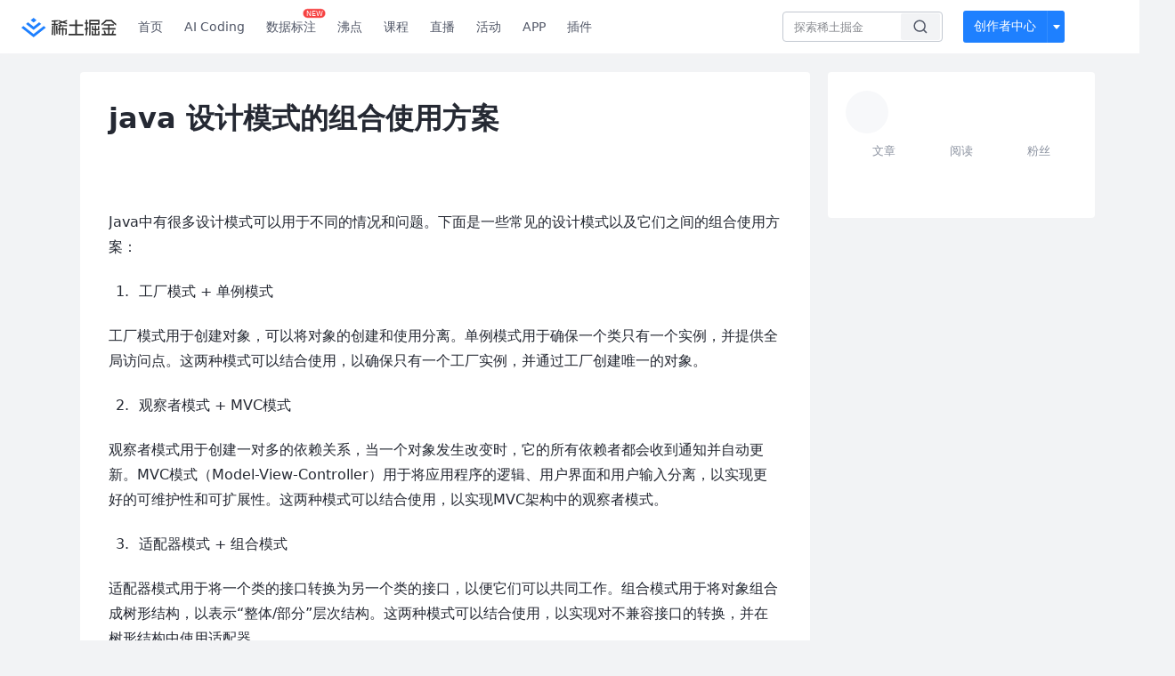

--- FILE ---
content_type: application/javascript
request_url: https://lf-web-assets.juejin.cn/obj/juejin-web/xitu_juejin_web/0cd4956.js
body_size: 5696
content:
/*! For license information please see LICENSES */
(window.webpackJsonp=window.webpackJsonp||[]).push([[17],{1061:function(e,t,o){e.exports=o(1898)},1070:function(e,t,o){"use strict";var r=Object.getOwnPropertySymbols,n=Object.prototype.hasOwnProperty,c=Object.prototype.propertyIsEnumerable;function l(e){if(null==e)throw new TypeError("Object.assign cannot be called with null or undefined");return Object(e)}e.exports=function(){try{if(!Object.assign)return!1;var e=new String("abc");if(e[5]="de","5"===Object.getOwnPropertyNames(e)[0])return!1;for(var t={},i=0;i<10;i++)t["_"+String.fromCharCode(i)]=i;if("0123456789"!==Object.getOwnPropertyNames(t).map((function(e){return t[e]})).join(""))return!1;var o={};return"abcdefghijklmnopqrst".split("").forEach((function(e){o[e]=e})),"abcdefghijklmnopqrst"===Object.keys(Object.assign({},o)).join("")}catch(e){return!1}}()?Object.assign:function(e,source){for(var t,o,d=l(e),s=1;s<arguments.length;s++){for(var f in t=Object(arguments[s]))n.call(t,f)&&(d[f]=t[f]);if(r){o=r(t);for(var i=0;i<o.length;i++)c.call(t,o[i])&&(d[o[i]]=t[o[i]])}}return d}},1074:function(e,t){e.exports=function(e){return e&&e.__esModule?e:{default:e}},e.exports.default=e.exports,e.exports.__esModule=!0},1152:function(e,t,o){e.exports=o(1902)},1154:function(e,t,o){e.exports=o(1905)},1164:function(e,t,o){e.exports=o(1919)},1166:function(e,t,o){var r=o(1341),n=o(1343);e.exports=function(e,t){if(e){if("string"==typeof e)return n(e,t);var o=Object.prototype.toString.call(e).slice(8,-1);return"Object"===o&&e.constructor&&(o=e.constructor.name),"Map"===o||"Set"===o?r(e):"Arguments"===o||/^(?:Ui|I)nt(?:8|16|32)(?:Clamped)?Array$/.test(o)?n(e,t):void 0}},e.exports.default=e.exports,e.exports.__esModule=!0},1331:function(e,t,o){var r=o(1152);e.exports=function(e){if(r(e))return e},e.exports.default=e.exports,e.exports.__esModule=!0},1341:function(e,t,o){e.exports=o(1926)},1343:function(e,t){e.exports=function(e,t){(null==t||t>e.length)&&(t=e.length);for(var i=0,o=new Array(t);i<t;i++)o[i]=e[i];return o},e.exports.default=e.exports,e.exports.__esModule=!0},1344:function(e,t){e.exports=function(){throw new TypeError("Invalid attempt to destructure non-iterable instance.\nIn order to be iterable, non-array objects must have a [Symbol.iterator]() method.")},e.exports.default=e.exports,e.exports.__esModule=!0},1345:function(e,t,o){e.exports=o(1933)},1346:function(e,t,o){var r=o(1154),n=o(1164),c=o(1341);e.exports=function(e){if(void 0!==r&&null!=e[n]||null!=e["@@iterator"])return c(e)},e.exports.default=e.exports,e.exports.__esModule=!0},1894:function(e,t,o){"use strict";function r(e){return e&&"object"==typeof e&&"default"in e?e.default:e}var n,c=r(o(1895)),l=r(o(1897)),d=r(o(1945)),f=r(o(1949)),v=r(o(1967))("undefined"!=typeof window&&"undefined"!=typeof navigator&&"undefined"!=typeof document?navigator.userAgent:""),m=Number(null===(n=v.os.version)||void 0===n?void 0:n.split(".")[0]);e.exports=function(e){var link=e.link,t=e.scheme,o=e.disableClipboard,r=void 0!==o&&o,n=e.disableLog,h=void 0!==n&&n,x=e.debug,w=void 0!==x&&x,y=e.zlinkData,_=function(text){return w&&console.log("[zlink-sdk]".concat(text))};if(link&&t){if(!h){var img=new Image,k={sw:screen.width,sh:screen.height,link:link,scheme:t};img.src=l("https://zlink.toutiao.com/api/click_event",k)}var j={zlink:link,zlink_click_time:Date.now()};y&&(j.zlink_data=y);var C=l(t,j),M=l(link,{scheme:C}),E=function(){setTimeout((function(){if(v.os.ios&&m>=9||v.browser.weixin)_("iOS 9+, 使用 universal link 调起 :".concat(M)),window.location.href=M;else{_("使用 scheme 调起: ".concat(C)),window.location.href=C;var e=!0,t=function(){document.hidden&&(_("检测到页面隐藏"),e=!1)};document.addEventListener("visibilitychange",t),setTimeout((function(){e&&(_("未检测到页面隐藏，跳到下载: ".concat(M)),location.href=M),document.removeEventListener("visibilitychange",t)}),1e3)}}),200)};f({method:"POST",url:"https://zlink.toutiao.com/api/cb_e",data:{scheme:C},timeout:300}).then((function(e){!function(){var content=arguments.length>0&&void 0!==arguments[0]?arguments[0]:"",e=arguments.length>1?arguments[1]:void 0,t=arguments.length>2?arguments[2]:void 0;try{if(!e&&content&&(v.os.android||v.os.ios&&m>=9)){var o=content;t("复制剪切板，内容:".concat(o)),c(o,{message:null})}}catch(e){console.error(e)}}(d(e,"data.data"),r,_),E()})).catch((function(e){console.error(e),E()}))}else console.error("\b参数错误")}},1895:function(e,t,o){"use strict";var r=o(1896),n={"text/plain":"Text","text/html":"Url",default:"Text"};e.exports=function(text,e){var t,o,c,l,d,mark,f=!1;e||(e={}),t=e.debug||!1;try{if(c=r(),l=document.createRange(),d=document.getSelection(),(mark=document.createElement("span")).textContent=text,mark.style.all="unset",mark.style.position="fixed",mark.style.top=0,mark.style.clip="rect(0, 0, 0, 0)",mark.style.whiteSpace="pre",mark.style.webkitUserSelect="text",mark.style.MozUserSelect="text",mark.style.msUserSelect="text",mark.style.userSelect="text",mark.addEventListener("copy",(function(o){if(o.stopPropagation(),e.format)if(o.preventDefault(),void 0===o.clipboardData){t&&console.warn("unable to use e.clipboardData"),t&&console.warn("trying IE specific stuff"),window.clipboardData.clearData();var r=n[e.format]||n.default;window.clipboardData.setData(r,text)}else o.clipboardData.clearData(),o.clipboardData.setData(e.format,text);e.onCopy&&(o.preventDefault(),e.onCopy(o.clipboardData))})),document.body.appendChild(mark),l.selectNodeContents(mark),d.addRange(l),!document.execCommand("copy"))throw new Error("copy command was unsuccessful");f=!0}catch(r){t&&console.error("unable to copy using execCommand: ",r),t&&console.warn("trying IE specific stuff");try{window.clipboardData.setData(e.format||"text",text),e.onCopy&&e.onCopy(window.clipboardData),f=!0}catch(r){t&&console.error("unable to copy using clipboardData: ",r),t&&console.error("falling back to prompt"),o=function(e){var t=(/mac os x/i.test(navigator.userAgent)?"⌘":"Ctrl")+"+C";return e.replace(/#{\s*key\s*}/g,t)}("message"in e?e.message:"Copy to clipboard: #{key}, Enter"),window.prompt(o,text)}}finally{d&&("function"==typeof d.removeRange?d.removeRange(l):d.removeAllRanges()),mark&&document.body.removeChild(mark),c()}return f}},1896:function(e,t){e.exports=function(){var e=document.getSelection();if(!e.rangeCount)return function(){};for(var t=document.activeElement,o=[],i=0;i<e.rangeCount;i++)o.push(e.getRangeAt(i));switch(t.tagName.toUpperCase()){case"INPUT":case"TEXTAREA":t.blur();break;default:t=null}return e.removeAllRanges(),function(){"Caret"===e.type&&e.removeAllRanges(),e.rangeCount||o.forEach((function(t){e.addRange(t)})),t&&t.focus()}}},1897:function(e,t,o){"use strict";var r=o(1074);o(1061)(t,"__esModule",{value:!0}),t.default=void 0;var n=r(o(1901)),c=r(o(1345)),l=r(o(1936)),d=r(o(1938));function f(e,data,t){if(void 0===data||0===(0,c.default)(data).length)return e;var o,r=e.split("?"),f=(0,n.default)(r,2),v=f[0],m=f[1],h=void 0===m?"":m;if(h){var x=h.split("#"),w=(0,n.default)(x,2);h=w[0];var y=w[1];o=void 0===y?"":y}else{var _=e.split("#"),k=(0,n.default)(_,2);v=k[0];var j=k[1];o=void 0===j?"":j}var C=(0,l.default)(void 0,h);return C=Object.assign(C,data),h=(h=(0,d.default)(C,t))&&"?".concat(h),o=o&&"#".concat(o),"".concat(v).concat(h).concat(o)}f.default=f;var v=f;t.default=v,e.exports=t.default},1901:function(e,t,o){var r=o(1331),n=o(1904),c=o(1166),l=o(1344);e.exports=function(e,i){return r(e)||n(e,i)||c(e,i)||l()},e.exports.default=e.exports,e.exports.__esModule=!0},1904:function(e,t,o){var r=o(1154),n=o(1164);e.exports=function(e,i){var t=null==e?null:void 0!==r&&e[n]||e["@@iterator"];if(null!=t){var o,c,l=[],d=!0,f=!1;try{for(t=t.call(e);!(d=(o=t.next()).done)&&(l.push(o.value),!i||l.length!==i);d=!0);}catch(e){f=!0,c=e}finally{try{d||null==t.return||t.return()}finally{if(f)throw c}}return l}},e.exports.default=e.exports,e.exports.__esModule=!0},1936:function(e,t,o){"use strict";var r=o(1074);o(1061)(t,"__esModule",{value:!0}),t.default=void 0;var n=r(o(1937));function c(e,t){void 0===t&&(t="undefined"!=typeof window?window.location&&window.location.search.substr(1):"");var o={};return t&&t.split("&").forEach((function(e){if(""!==e){var t=e.split("="),r=(0,n.default)(t),c=r[0],l=r.slice(1),d=decodeURIComponent(c),f=decodeURIComponent(l.join("="));if(d.match(/\[\]$/)){var v=d.replace(/\[\]$/,"");o[v]&&o[v]instanceof Array?o[v].push(f):o[v]=[f]}else o[d]=f}})),e?o[e]:o}c.default=c;var l=c;t.default=l,e.exports=t.default},1937:function(e,t,o){var r=o(1331),n=o(1346),c=o(1166),l=o(1344);e.exports=function(e){return r(e)||n(e)||c(e)||l()},e.exports.default=e.exports,e.exports.__esModule=!0},1938:function(e,t,o){"use strict";var r=o(1074);o(1061)(t,"__esModule",{value:!0}),t.default=void 0;var n=r(o(1939)),c=r(o(1941)),l=r(o(1942));function d(data,e){var t=[],o=!0,r=!1,d=void 0;try{for(var f,v=function(){var o=f.value,r=data[o];null!=r&&("object"===(0,c.default)(r)?e&&r instanceof Array&&r.every((function(e){return"object"!==(0,c.default)(e)}))?r.forEach((function(e){t.push("".concat(encodeURIComponent(o),"[]=").concat(encodeURIComponent(e)))})):t.push("".concat(encodeURIComponent(o),"=").concat(encodeURIComponent((0,n.default)(r)))):t.push("".concat(encodeURIComponent(o),"=").concat(encodeURIComponent(r))))},m=(0,l.default)(Object.keys(data));!(o=(f=m.next()).done);o=!0)v()}catch(e){r=!0,d=e}finally{try{o||null==m.return||m.return()}finally{if(r)throw d}}return t.join("&")}d.default=d;var f=d;t.default=f,e.exports=t.default},1939:function(e,t,o){e.exports=o(1940)},1941:function(e,t,o){var r=o(1154),n=o(1164);function c(t){return"function"==typeof r&&"symbol"==typeof n?(e.exports=c=function(e){return typeof e},e.exports.default=e.exports,e.exports.__esModule=!0):(e.exports=c=function(e){return e&&"function"==typeof r&&e.constructor===r&&e!==r.prototype?"symbol":typeof e},e.exports.default=e.exports,e.exports.__esModule=!0),c(t)}e.exports=c,e.exports.default=e.exports,e.exports.__esModule=!0},1942:function(e,t,o){e.exports=o(1943)},1945:function(e,t,o){"use strict";var r=o(1074);o(1061)(t,"__esModule",{value:!0}),t.default=void 0;var n=r(o(1946)),c=r(o(1152)),l=function(e){return((0,c.default)(e[0])?e[0]:e).reduce((function(e,t){return[].concat((0,n.default)(e),(0,n.default)((t+"").replace(/\[['"]/g,"[").replace(/\]|['"](?=\])/g,"").split(/[.[]/)))}),[])};function d(e){for(var t=arguments.length,o=new Array(t>1?t-1:0),r=1;r<t;r++)o[r-1]=arguments[r];var n=e;return n&&0!==o.length?((o=l(o)).every((function(e){return null!=(n=n[e])})),n):n}d.default=d;var f=d;t.default=f,e.exports=t.default},1946:function(e,t,o){var r=o(1947),n=o(1346),c=o(1166),l=o(1948);e.exports=function(e){return r(e)||n(e)||c(e)||l()},e.exports.default=e.exports,e.exports.__esModule=!0},1947:function(e,t,o){var r=o(1152),n=o(1343);e.exports=function(e){if(r(e))return n(e)},e.exports.default=e.exports,e.exports.__esModule=!0},1948:function(e,t){e.exports=function(){throw new TypeError("Invalid attempt to spread non-iterable instance.\nIn order to be iterable, non-array objects must have a [Symbol.iterator]() method.")},e.exports.default=e.exports,e.exports.__esModule=!0},1967:function(e,t,o){"use strict";var r=o(1074);o(1061)(t,"__esModule",{value:!0}),t.default=void 0;var n=r(o(1345)),c=r(o(1968)),l=r(o(1970)),d=o(1070),f=new l.default;function v(){var e,t,o=arguments.length>0&&void 0!==arguments[0]?arguments[0]:"",r=arguments.length>1&&void 0!==arguments[1]?arguments[1]:"",l=arguments.length>2?arguments[2]:void 0,v=arguments.length>3?arguments[3]:void 0,m=(0,c.default)(o,r,v),h=m.os,x=m.browser;if(o=o.toLowerCase(),r=r.toLowerCase(),h.ios||h.android||((e=o.match(/windows phone ([\d.]+)/))?(h.wp=!0,h.version=e[1]):(e=o.match(/(?:web|hpw)os[\s/]([\d.]+)/))?(h.webos=!0,h.version=e[1],o.match(/touchpad/)&&(h.touchpad=!0)):(e=o.match(/blackberry.*version\/([\d.]+)/))?(h.blackberry=!0,h.version=e[1]):(e=o.match(/bb10.*version\/([\d.]+)/))?(h.bb10=!0,h.version=e[1]):(e=o.match(/rim\stablet\sos\s([\d.]+)/))?(h.rimtabletos=!0,h.version=e[1]):(e=o.match(/kindle\/([\d.]+)/))?(h.kindle=!0,h.version=e[1]):(e=o.match(/(?:mobile|tablet); rv:([\d.]+).*firefox\/[\d.]+/))&&(h.firefoxos=!0,h.version=e[1])),(e=o.match(/webkit\/?([\d.]+)/))&&(x.webkit=!0,x.version=e[1]),(e=o.match(/(?:chrome|crios)\/([\d.]+)/))?(x.chrome=!0,x.version=e[1]):(e=o.match(/(?:msie\s|trident\/\d(?=[^?]+).*rv:)([\d.]+)/))?(x.ie=!0,x.version=e[1]):(e=o.match(/firefox\/([\d.]+)/))?(x.firefox=!0,x.version=e[1]):o.match(/playbook/)&&(x.playbook=!0),o.match(/ucbrowser/)?x.ucbrowser=!0:o.match(/qqbrowser/)&&(x.qqbrowser=!0),!x.chrome&&o.match(/ip(?:one|od|ad).*applewebkit(?!.*safari)/)&&(x.webview=!0),(e=o.match(/silk\/([\d._]+)/))&&(x.silk=!0,x.version=e[1]),h.android&&o.match(/kindle fire/)&&(x.silk=!0),(x.webview||(e=o.match(/version\/([\d.]+)(?:[^m]*mobile)?[^s]*safari/)))&&(o.match(/macintosh; intel/)||h.ios||/win(?:\d{2}|dows)/.test(r))&&(x.safari=!0,h.ios||(x.version=e[1])),!(x.weixin||x.qq||x.weibo))if(e=o.match(/fbav\/([\d.]+)/))x.facebook=!0,x.version=e[1],(e=o.match(/fbsn\/ios;fbsv\/([\d.]+)/))&&(h.ios=!0,h.version=e[1]);else if(t=f.parse(o),(0,n.default)(t).length)d(x,t);else if(l){var w=["\\+https:\\/\\/developers.google.com\\/\\+\\/web\\/snippet\\/","ad\\smonitoring","adsbot","baiduspider","bingbot","cloudflare","crawler","curl","embedly","exabot","facebookexternalhit","google","googlebot","gurujibot","heritrix","linkedinbot","msnbot","phantomjs","phantom\\.js","pingdom","python","rtlnieuws","slackbot","slurp","spbot","telegrambot","test\\scertificate","testing","tiabot","tumblr ","twitterbot","web\\sscraper","wget","yandexbot","apex","applebot","duckduckbot","facebot","flipboard","gsa-crawler","ia_archiver","pinterest","skypeuripreview","odklbot","archive.org_bot","ltx71","guzzlehttp","vkshare","discordbot","whatsapp"];x.robot=new RegExp(w.join("|")).test(o)}return x.livestream_all=x.livestream||x.livestream_pro||x.virgo||x.livestream_lite,h.tablet=h.ipad||x.playbook||h.android&&!o.match(/mobile/)||x.firefox&&!!o.match(/tablet/)||x.ie&&!o.match(/phone/)&&!!o.match(/touch/),h.phone=!h.tablet&&!h.ipod&&(h.android||h.iphone||h.webos||h.blackberry||h.bb10||x.chrome&&!!o.match(/android|crios\/[\d.]+/)||x.firefox&&!!o.match(/mobile/)||x.ie&&!!o.match(/touch/)),{browser:x,os:h}}f.add((0,n.default)(l.default.strategies)),v.default=v;var m=v;t.default=m,e.exports=t.default},1968:function(e,t,o){"use strict";var r=o(1074);o(1061)(t,"__esModule",{value:!0}),t.default=void 0;var n=r(o(1969));function c(){var e,t=arguments.length>0&&void 0!==arguments[0]?arguments[0]:"",o=arguments.length>1?arguments[1]:void 0,r=arguments.length>2?arguments[2]:void 0,c=(0,n.default)(t,o,r),l=c.os,d=c.browser;return(e=(t=t.toLowerCase()).match(/newsarticle\/([\d.]+)/))&&(d.toutiao=!0,d.version=e[1]),{browser:d,os:l}}c.default=c;var l=c;t.default=l,e.exports=t.default},1969:function(e,t,o){"use strict";function r(){var e,t=arguments.length>0&&void 0!==arguments[0]?arguments[0]:"",o=arguments.length>1?arguments[1]:void 0,r=arguments.length>2?arguments[2]:void 0,n={},c={};return(e=(t=t.toLowerCase()).match(/android;?[\s/]+([\d.]+)?/))?(n.android=!0,e[1]&&(n.version=e[1])):((e=t.match(/ipod(?:.*os\s([\d_]+))?/))?(n.ipod=!0,e[1]&&(n.version=e[1].split("_").join("."))):(e=t.match(/ipad.*os\s([\d_]+)/))?(n.ipad=!0,n.version=e[1].split("_").join(".")):"MacIntel"===o&&r>1&&(e=t.match(/version\/([\d.]+)/))?(n.ipad=!0,n.version=e[1]):(e=t.match(/iphone\sos\s([\d_]+)/))&&(n.iphone=!0,n.version=e[1].split("_").join(".")),n.ios=n.ipad||n.iphone||n.ipod),(e=t.match(/micromessenger[\s/]+([\d.]+)/))?(c.weixin=!0,c.version=e[1]):(e=t.match(/\sqq[\s/]+([\d.]+)/))?(c.qq=!0,c.version=e[1]):(e=t.match(/weibo[\s_]+([\d.]+)/))&&(c.weibo=!0,c.version=e[1]),{browser:c,os:n}}o(1061)(t,"__esModule",{value:!0}),t.default=void 0,r.default=r;var n=r;t.default=n,e.exports=t.default},1970:function(e,t,o){"use strict";var r=o(1074);o(1061)(t,"__esModule",{value:!0}),t.default=void 0;var n=r(o(1971)),c=r(o(1972)),l=r(o(1973)),d=function(){function e(){(0,n.default)(this,e),(0,l.default)(this,"cache",void 0),this.cache=[]}return(0,c.default)(e,[{key:"add",value:function(t){var o=this;t.forEach((function(t){var r;if("string"==typeof t){if(!e.strategies[t])return;r=e.strategies[t]}else r=t;o.cache.push(r)}))}},{key:"parse",value:function(e){e=e.toLowerCase();for(var i=0,t=this.cache.length;i<t;++i){var o=this.cache[i](e);if(o)return o}return{}}}]),e}();(0,l.default)(d,"strategies",{livestream:function(e){var t=e.match(/live_stream_([\d.]+)/);if(t){var o=t[1];return o.match(/^\d+$/)&&(o=o.split("").join(".")),{livestream:!0,version:o}}},livestream_pro:function(e){var t=e.match(/live_stream_pro_([\d.]+)/);if(t){var o=t[1];return o.match(/^\d+$/)&&(o=o.split("").join(".")),{livestream_pro:!0,version:o}}},livestream_lite:function(e){var t=e.match(/live_stream_lite_([\d.]+)/);if(t){var o=t[1];return o.match(/^\d+$/)&&(o=o.split("").join(".")),{livestream_lite:!0,version:o}}},virgo:function(e){var t=e.match(/live_i18n_([\d.]+)/);if(t){var o=t[1];return o.match(/^\d+$/)&&(o=o.split("").join(".")),{virgo:!0,version:o}}},aweme:function(e){var t=e.match(/aweme_([\d.]+)/);if(t){var o=t[1];if(o.match(/^\d+$/))if(6===o.length){var r=[];o.replace(/\d{2}/g,(function(e){return r.push(+e),""})),o=r.join(".")}else o=o.split("").join(".");return{aweme:!0,version:o}}},aweme_lite:function(e){var t=e.match(/(?:aweme|douyin)_lite_([\d.]+)/);if(t){var o=t[1];return o.match(/^\d+$/)&&(o=o.split("").join(".")),{aweme_lite:!0,version:o}}},tiktok:function(e){var t=e.match(/(?:trill|musical_ly)_([\d.]+)/);if(t){var o=t[1];return o.match(/^\d+$/)&&(o=o.split("").join(".")),{tiktok:!0,version:o}}},dcd:function(e){var t=e.match(/automobile.([\d.]+)/);if(t)return{dcd:!0,version:t[1]}},xigua:function(e){var t=e.match(/videoarticle\/([\d.]+)/);if(t)return{xigua:!0,version:t[1]}},manyhouse:function(e){var t=e.match(/manyhouse\/([\d.]+)/);if(t)return{manyhouse:!0,version:t[1]}},dragon:function(e){var t=e.match(/dragon\/([\d.]+)/);if(t)return{dragon:!0,version:t[1]}},toutiao:function(e){var t=e.match(/newsarticle\/([\d.]+)/);if(t){var o={toutiao:!0,version:t[1]};return e.match(/newslite(?:inhouse)?/)&&(o.toutiao_lite=!0),o}},lark:function(e){if(e.match(/lark/))return{lark:!0}},topbuzz:function(e){if(e.match(/topbuzz/))return{topbuzz:!0}},ulike:function(e){var t=e.match(/ulike\/([\d.]+)/);if(t)return{ulike:!0,version:t[1]}},faceu:function(e){var t=e.match(/faceu\/([\d.]+)/);if(t)return{faceu:!0,version:t[1]}},maya:function(e){var t=e.match(/maya\/([\d.]+)/);if(t)return{maya:!0,version:t[1]}},flipchat:function(e){var t=e.match(/flipchat\/([\d.]+)/);if(t)return{flipchat:!0,version:t[1]}}}),d.default=d;var f=d;t.default=f,e.exports=t.default},1971:function(e,t){e.exports=function(e,t){if(!(e instanceof t))throw new TypeError("Cannot call a class as a function")},e.exports.default=e.exports,e.exports.__esModule=!0},1972:function(e,t,o){var r=o(1061);function n(e,t){for(var i=0;i<t.length;i++){var o=t[i];o.enumerable=o.enumerable||!1,o.configurable=!0,"value"in o&&(o.writable=!0),r(e,o.key,o)}}e.exports=function(e,t,o){return t&&n(e.prototype,t),o&&n(e,o),e},e.exports.default=e.exports,e.exports.__esModule=!0},1973:function(e,t,o){var r=o(1061);e.exports=function(e,t,o){return t in e?r(e,t,{value:o,enumerable:!0,configurable:!0,writable:!0}):e[t]=o,e},e.exports.default=e.exports,e.exports.__esModule=!0}}]);
//# sourceMappingURL=0cd4956.js.map

--- FILE ---
content_type: application/javascript
request_url: https://lf-web-assets.juejin.cn/obj/juejin-web/xitu_juejin_web/8ae44c2.js
body_size: 199
content:
(window.webpackJsonp=window.webpackJsonp||[]).push([[56],{1472:function(t,e,n){},2294:function(t,e,n){"use strict";n(1472)},2442:function(t,e,n){"use strict";n.r(e);var r=n(0),o=n(3),c=n(94),l=n(106),d=n(4);function f(t,e){var n=Object.keys(t);if(Object.getOwnPropertySymbols){var r=Object.getOwnPropertySymbols(t);e&&(r=r.filter((function(e){return Object.getOwnPropertyDescriptor(t,e).enumerable}))),n.push.apply(n,r)}return n}var O=Object(o.b)({components:{Modal:c.Modal,BButton:c.Button},setup:function(){var t=Object(o.r)();return{onAppeal:function(t){window.open(t,"_blank")},onClose:function(){t.dispatch(d.HIDE_RISK_MODAL)}}},computed:function(t){for(var e=1;e<arguments.length;e++){var n=null!=arguments[e]?arguments[e]:{};e%2?f(Object(n),!0).forEach((function(e){Object(r.a)(t,e,n[e])})):Object.getOwnPropertyDescriptors?Object.defineProperties(t,Object.getOwnPropertyDescriptors(n)):f(Object(n)).forEach((function(e){Object.defineProperty(t,e,Object.getOwnPropertyDescriptor(n,e))}))}return t}({},Object(l.mapGetters)({needRiskModal:d.NEED_RISK_MODAL}))}),v=(n(2294),n(29)),component=Object(v.a)(O,(function(){var t=this,e=t.$createElement,n=t._self._c||e;return n("Modal",{staticClass:"risk-modal",attrs:{value:t.needRiskModal.need,width:"350px","footer-hide":"",closable:!1,"mask-closable":!1,"align-center":""}},[n("div",{staticClass:"risk-modal-inner"},[n("div",{staticClass:"risk-modal-title"},[t._v("温馨提示")]),t._v(" "),n("div",[t._v("当前操作失败，如有疑问，可点击申诉")]),t._v(" "),n("div",{staticClass:"risk-modal-footer"},[n("BButton",{staticClass:"cancel-button risk-button",attrs:{size:"large"},on:{click:function(){return t.onAppeal(t.needRiskModal.riskAppealUrl)}}},[n("span",[t._v("前往申诉")])]),t._v(" "),n("BButton",{staticClass:"risk-button",attrs:{size:"large",type:"primary"},on:{click:t.onClose}},[n("span",[t._v("我知道了")])])],1)])])}),[],!1,null,null,null);e.default=component.exports}}]);
//# sourceMappingURL=8ae44c2.js.map

--- FILE ---
content_type: application/javascript
request_url: https://lf-cdn-tos.bytescm.com/obj/rc-verifycenter/sec_sdk_build/4.0.10/captcha/index.js
body_size: 28635
content:
!function(e,t){"object"==typeof exports&&"undefined"!=typeof module?t(exports):"function"==typeof define&&define.amd?define(["exports"],t):t((e="undefined"!=typeof globalThis?globalThis:e||self).TTGCaptcha={})}(this,(function(e){"use strict";var t=function(){return t=Object.assign||function(e){for(var t,n=1,r=arguments.length;n<r;n++)for(var o in t=arguments[n])Object.prototype.hasOwnProperty.call(t,o)&&(e[o]=t[o]);return e},t.apply(this,arguments)};function n(e,t,n){if(n||2===arguments.length)for(var r,o=0,i=t.length;o<i;o++)!r&&o in t||(r||(r=Array.prototype.slice.call(t,0,o)),r[o]=t[o]);return e.concat(r||Array.prototype.slice.call(t))}"function"==typeof SuppressedError&&SuppressedError;var r="undefined"!=typeof globalThis?globalThis:"undefined"!=typeof window?window:"undefined"!=typeof global?global:"undefined"!=typeof self?self:{};function o(e,t,n){return n={path:t,exports:{},require:function(e,t){return function(){throw new Error("Dynamic requires are not currently supported by @rollup/plugin-commonjs")}(null==t&&n.path)}},e(n,n.exports),n.exports}var i,a,u=function(e){return e&&e.Math==Math&&e},s=u("object"==typeof globalThis&&globalThis)||u("object"==typeof window&&window)||u("object"==typeof self&&self)||u("object"==typeof r&&r)||function(){return this}()||Function("return this")(),c=Function.prototype,f=c.apply,l=c.bind,p=c.call,h="object"==typeof Reflect&&Reflect.apply||(l?p.bind(f):function(){return p.apply(f,arguments)}),d=Function.prototype,v=d.bind,g=d.call,m=v&&v.bind(g),y=v?function(e){return e&&m(g,e)}:function(e){return e&&function(){return g.apply(e,arguments)}},b=function(e){return"function"==typeof e},w=function(e){try{return!!e()}catch(e){return!0}},_=!w((function(){return 7!=Object.defineProperty({},1,{get:function(){return 7}})[1]})),S=Function.prototype.call,O=S.bind?S.bind(S):function(){return S.apply(S,arguments)},E={}.propertyIsEnumerable,R=Object.getOwnPropertyDescriptor,j={f:R&&!E.call({1:2},1)?function(e){var t=R(this,e);return!!t&&t.enumerable}:E},P=function(e,t){return{enumerable:!(1&e),configurable:!(2&e),writable:!(4&e),value:t}},x=y({}.toString),L=y("".slice),T=function(e){return L(x(e),8,-1)},k=s.Object,C=y("".split),A=w((function(){return!k("z").propertyIsEnumerable(0)}))?function(e){return"String"==T(e)?C(e,""):k(e)}:k,I=s.TypeError,U=function(e){if(null==e)throw I("Can't call method on "+e);return e},D=function(e){return A(U(e))},N=function(e){return"object"==typeof e?null!==e:b(e)},M={},F=function(e){return b(e)?e:void 0},H=function(e,t){return arguments.length<2?F(M[e])||F(s[e]):M[e]&&M[e][t]||s[e]&&s[e][t]},q=y({}.isPrototypeOf),B=H("navigator","userAgent")||"",z=s.process,G=s.Deno,V=z&&z.versions||G&&G.version,J=V&&V.v8;J&&(a=(i=J.split("."))[0]>0&&i[0]<4?1:+(i[0]+i[1])),!a&&B&&(!(i=B.match(/Edge\/(\d+)/))||i[1]>=74)&&(i=B.match(/Chrome\/(\d+)/))&&(a=+i[1]);var K,X=a,W=!!Object.getOwnPropertySymbols&&!w((function(){var e=Symbol();return!String(e)||!(Object(e)instanceof Symbol)||!Symbol.sham&&X&&X<41})),Y=W&&!Symbol.sham&&"symbol"==typeof Symbol.iterator,Q=s.Object,$=Y?function(e){return"symbol"==typeof e}:function(e){var t=H("Symbol");return b(t)&&q(t.prototype,Q(e))},Z=s.String,ee=function(e){try{return Z(e)}catch(e){return"Object"}},te=s.TypeError,ne=function(e){if(b(e))return e;throw te(ee(e)+" is not a function")},re=function(e,t){var n=e[t];return null==n?void 0:ne(n)},oe=s.TypeError,ie=Object.defineProperty,ae="__core-js_shared__",ue=s[ae]||function(e,t){try{ie(s,e,{value:t,configurable:!0,writable:!0})}catch(n){s[e]=t}return t}(ae,{}),se=o((function(e){(e.exports=function(e,t){return ue[e]||(ue[e]=void 0!==t?t:{})})("versions",[]).push({version:"3.20.1",mode:"pure",copyright:"© 2021 Denis Pushkarev (zloirock.ru)"})})),ce=s.Object,fe=function(e){return ce(U(e))},le=y({}.hasOwnProperty),pe=Object.hasOwn||function(e,t){return le(fe(e),t)},he=0,de=Math.random(),ve=y(1..toString),ge=function(e){return"Symbol("+(void 0===e?"":e)+")_"+ve(++he+de,36)},me=se("wks"),ye=s.Symbol,be=ye&&ye.for,we=Y?ye:ye&&ye.withoutSetter||ge,_e=function(e){if(!pe(me,e)||!W&&"string"!=typeof me[e]){var t="Symbol."+e;W&&pe(ye,e)?me[e]=ye[e]:me[e]=Y&&be?be(t):we(t)}return me[e]},Se=s.TypeError,Oe=_e("toPrimitive"),Ee=function(e,t){if(!N(e)||$(e))return e;var n,r=re(e,Oe);if(r){if(void 0===t&&(t="default"),n=O(r,e,t),!N(n)||$(n))return n;throw Se("Can't convert object to primitive value")}return void 0===t&&(t="number"),function(e,t){var n,r;if("string"===t&&b(n=e.toString)&&!N(r=O(n,e)))return r;if(b(n=e.valueOf)&&!N(r=O(n,e)))return r;if("string"!==t&&b(n=e.toString)&&!N(r=O(n,e)))return r;throw oe("Can't convert object to primitive value")}(e,t)},Re=function(e){var t=Ee(e,"string");return $(t)?t:t+""},je=s.document,Pe=N(je)&&N(je.createElement),xe=function(e){return Pe?je.createElement(e):{}},Le=!_&&!w((function(){return 7!=Object.defineProperty(xe("div"),"a",{get:function(){return 7}}).a})),Te=Object.getOwnPropertyDescriptor,ke={f:_?Te:function(e,t){if(e=D(e),t=Re(t),Le)try{return Te(e,t)}catch(e){}if(pe(e,t))return P(!O(j.f,e,t),e[t])}},Ce=/#|\.prototype\./,Ae=function(e,t){var n=Ue[Ie(e)];return n==Ne||n!=De&&(b(t)?w(t):!!t)},Ie=Ae.normalize=function(e){return String(e).replace(Ce,".").toLowerCase()},Ue=Ae.data={},De=Ae.NATIVE="N",Ne=Ae.POLYFILL="P",Me=Ae,Fe=y(y.bind),He=function(e,t){return ne(e),void 0===t?e:Fe?Fe(e,t):function(){return e.apply(t,arguments)}},qe=s.String,Be=s.TypeError,ze=function(e){if(N(e))return e;throw Be(qe(e)+" is not an object")},Ge=s.TypeError,Ve=Object.defineProperty,Je={f:_?Ve:function(e,t,n){if(ze(e),t=Re(t),ze(n),Le)try{return Ve(e,t,n)}catch(e){}if("get"in n||"set"in n)throw Ge("Accessors not supported");return"value"in n&&(e[t]=n.value),e}},Ke=_?function(e,t,n){return Je.f(e,t,P(1,n))}:function(e,t,n){return e[t]=n,e},Xe=ke.f,We=function(e){var t=function(n,r,o){if(this instanceof t){switch(arguments.length){case 0:return new e;case 1:return new e(n);case 2:return new e(n,r)}return new e(n,r,o)}return h(e,this,arguments)};return t.prototype=e.prototype,t},Ye=function(e,t){var n,r,o,i,a,u,c,f,l=e.target,p=e.global,h=e.stat,d=e.proto,v=p?s:h?s[l]:(s[l]||{}).prototype,g=p?M:M[l]||Ke(M,l,{})[l],m=g.prototype;for(o in t)n=!Me(p?o:l+(h?".":"#")+o,e.forced)&&v&&pe(v,o),a=g[o],n&&(u=e.noTargetGet?(f=Xe(v,o))&&f.value:v[o]),i=n&&u?u:t[o],n&&typeof a==typeof i||(c=e.bind&&n?He(i,s):e.wrap&&n?We(i):d&&b(i)?y(i):i,(e.sham||i&&i.sham||a&&a.sham)&&Ke(c,"sham",!0),Ke(g,o,c),d&&(pe(M,r=l+"Prototype")||Ke(M,r,{}),Ke(M[r],o,i),e.real&&m&&!m[o]&&Ke(m,o,i)))},Qe=se("keys"),$e=function(e){return Qe[e]||(Qe[e]=ge(e))},Ze=!w((function(){function e(){}return e.prototype.constructor=null,Object.getPrototypeOf(new e)!==e.prototype})),et=$e("IE_PROTO"),tt=s.Object,nt=tt.prototype,rt=Ze?tt.getPrototypeOf:function(e){var t=fe(e);if(pe(t,et))return t[et];var n=t.constructor;return b(n)&&t instanceof n?n.prototype:t instanceof tt?nt:null},ot=s.String,it=s.TypeError,at=Object.setPrototypeOf||("__proto__"in{}?function(){var e,t=!1,n={};try{(e=y(Object.getOwnPropertyDescriptor(Object.prototype,"__proto__").set))(n,[]),t=n instanceof Array}catch(e){}return function(n,r){return ze(n),function(e){if("object"==typeof e||b(e))return e;throw it("Can't set "+ot(e)+" as a prototype")}(r),t?e(n,r):n.__proto__=r,n}}():void 0),ut=Math.ceil,st=Math.floor,ct=function(e){var t=+e;return t!=t||0===t?0:(t>0?st:ut)(t)},ft=Math.max,lt=Math.min,pt=function(e,t){var n=ct(e);return n<0?ft(n+t,0):lt(n,t)},ht=Math.min,dt=function(e){return(t=e.length)>0?ht(ct(t),9007199254740991):0;var t},vt=function(e){return function(t,n,r){var o,i=D(t),a=dt(i),u=pt(r,a);if(e&&n!=n){for(;a>u;)if((o=i[u++])!=o)return!0}else for(;a>u;u++)if((e||u in i)&&i[u]===n)return e||u||0;return!e&&-1}},gt={includes:vt(!0),indexOf:vt(!1)},mt={},yt=gt.indexOf,bt=y([].push),wt=function(e,t){var n,r=D(e),o=0,i=[];for(n in r)!pe(mt,n)&&pe(r,n)&&bt(i,n);for(;t.length>o;)pe(r,n=t[o++])&&(~yt(i,n)||bt(i,n));return i},_t=["constructor","hasOwnProperty","isPrototypeOf","propertyIsEnumerable","toLocaleString","toString","valueOf"],St=_t.concat("length","prototype"),Ot={f:Object.getOwnPropertyNames||function(e){return wt(e,St)}},Et={f:Object.getOwnPropertySymbols},Rt=y([].concat),jt=H("Reflect","ownKeys")||function(e){var t=Ot.f(ze(e)),n=Et.f;return n?Rt(t,n(e)):t},Pt=Object.keys||function(e){return wt(e,_t)},xt=_?Object.defineProperties:function(e,t){ze(e);for(var n,r=D(t),o=Pt(t),i=o.length,a=0;i>a;)Je.f(e,n=o[a++],r[n]);return e},Lt=H("document","documentElement"),Tt="prototype",kt="script",Ct=$e("IE_PROTO"),At=function(){},It=function(e){return"<"+kt+">"+e+"</"+kt+">"},Ut=function(e){e.write(It("")),e.close();var t=e.parentWindow.Object;return e=null,t},Dt=function(){try{K=new ActiveXObject("htmlfile")}catch(e){}var e,t,n;Dt="undefined"!=typeof document?document.domain&&K?Ut(K):(t=xe("iframe"),n="java"+kt+":",t.style.display="none",Lt.appendChild(t),t.src=String(n),(e=t.contentWindow.document).open(),e.write(It("document.F=Object")),e.close(),e.F):Ut(K);for(var r=_t.length;r--;)delete Dt[Tt][_t[r]];return Dt()};mt[Ct]=!0;var Nt=Object.create||function(e,t){var n;return null!==e?(At[Tt]=ze(e),n=new At,At[Tt]=null,n[Ct]=e):n=Dt(),void 0===t?n:xt(n,t)},Mt=y("".replace),Ft=String(Error("zxcasd").stack),Ht=/\n\s*at [^:]*:[^\n]*/,qt=Ht.test(Ft),Bt={},zt=_e("iterator"),Gt=Array.prototype,Vt=function(e){return void 0!==e&&(Bt.Array===e||Gt[zt]===e)},Jt={};Jt[_e("toStringTag")]="z";var Kt="[object z]"===String(Jt),Xt=_e("toStringTag"),Wt=s.Object,Yt="Arguments"==T(function(){return arguments}()),Qt=Kt?T:function(e){var t,n,r;return void 0===e?"Undefined":null===e?"Null":"string"==typeof(n=function(e,t){try{return e[t]}catch(e){}}(t=Wt(e),Xt))?n:Yt?T(t):"Object"==(r=T(t))&&b(t.callee)?"Arguments":r},$t=_e("iterator"),Zt=function(e){if(null!=e)return re(e,$t)||re(e,"@@iterator")||Bt[Qt(e)]},en=s.TypeError,tn=function(e,t){var n=arguments.length<2?Zt(e):t;if(ne(n))return ze(O(n,e));throw en(ee(e)+" is not iterable")},nn=function(e,t,n){var r,o;ze(e);try{if(!(r=re(e,"return"))){if("throw"===t)throw n;return n}r=O(r,e)}catch(e){o=!0,r=e}if("throw"===t)throw n;if(o)throw r;return ze(r),n},rn=s.TypeError,on=function(e,t){this.stopped=e,this.result=t},an=on.prototype,un=function(e,t,n){var r,o,i,a,u,s,c,f=n&&n.that,l=!(!n||!n.AS_ENTRIES),p=!(!n||!n.IS_ITERATOR),h=!(!n||!n.INTERRUPTED),d=He(t,f),v=function(e){return r&&nn(r,"normal",e),new on(!0,e)},g=function(e){return l?(ze(e),h?d(e[0],e[1],v):d(e[0],e[1])):h?d(e,v):d(e)};if(p)r=e;else{if(!(o=Zt(e)))throw rn(ee(e)+" is not iterable");if(Vt(o)){for(i=0,a=dt(e);a>i;i++)if((u=g(e[i]))&&q(an,u))return u;return new on(!1)}r=tn(e,o)}for(s=r.next;!(c=O(s,r)).done;){try{u=g(c.value)}catch(e){nn(r,"throw",e)}if("object"==typeof u&&u&&q(an,u))return u}return new on(!1)},sn=s.String,cn=function(e){if("Symbol"===Qt(e))throw TypeError("Cannot convert a Symbol value to a string");return sn(e)},fn=!w((function(){var e=Error("a");return!("stack"in e)||(Object.defineProperty(e,"stack",P(1,7)),7!==e.stack)})),ln=_e("toStringTag"),pn=s.Error,hn=[].push,dn=function(e,t){var n,r=arguments.length>2?arguments[2]:void 0,o=q(vn,this);at?n=at(new pn,o?rt(this):vn):(n=o?this:Nt(vn),Ke(n,ln,"Error")),void 0!==t&&Ke(n,"message",function(e,t){return void 0===e?arguments.length<2?"":t:cn(e)}(t)),fn&&Ke(n,"stack",function(e,t){if(qt&&"string"==typeof e)for(;t--;)e=Mt(e,Ht,"");return e}(n.stack,1)),function(e,t){N(t)&&"cause"in t&&Ke(e,"cause",t.cause)}(n,r);var i=[];return un(e,hn,{that:i}),Ke(n,"errors",i),n};at?at(dn,pn):function(e,t,n){for(var r=jt(t),o=Je.f,i=ke.f,a=0;a<r.length;a++){var u=r[a];pe(e,u)||n&&pe(n,u)||o(e,u,i(t,u))}}(dn,pn,{name:!0});var vn=dn.prototype=Nt(pn.prototype,{constructor:P(1,dn),message:P(1,""),name:P(1,"AggregateError")});Ye({global:!0},{AggregateError:dn});var gn=y(Function.toString);b(ue.inspectSource)||(ue.inspectSource=function(e){return gn(e)});var mn,yn,bn,wn=ue.inspectSource,_n=s.WeakMap,Sn=b(_n)&&/native code/.test(wn(_n)),On="Object already initialized",En=s.TypeError,Rn=s.WeakMap;if(Sn||ue.state){var jn=ue.state||(ue.state=new Rn),Pn=y(jn.get),xn=y(jn.has),Ln=y(jn.set);mn=function(e,t){if(xn(jn,e))throw new En(On);return t.facade=e,Ln(jn,e,t),t},yn=function(e){return Pn(jn,e)||{}},bn=function(e){return xn(jn,e)}}else{var Tn=$e("state");mt[Tn]=!0,mn=function(e,t){if(pe(e,Tn))throw new En(On);return t.facade=e,Ke(e,Tn,t),t},yn=function(e){return pe(e,Tn)?e[Tn]:{}},bn=function(e){return pe(e,Tn)}}var kn,Cn,An,In={set:mn,get:yn,has:bn,enforce:function(e){return bn(e)?yn(e):mn(e,{})},getterFor:function(e){return function(t){var n;if(!N(t)||(n=yn(t)).type!==e)throw En("Incompatible receiver, "+e+" required");return n}}},Un=Function.prototype,Dn=_&&Object.getOwnPropertyDescriptor,Nn=pe(Un,"name"),Mn={EXISTS:Nn,PROPER:Nn&&"something"===function(){}.name,CONFIGURABLE:Nn&&(!_||_&&Dn(Un,"name").configurable)},Fn=function(e,t,n,r){r&&r.enumerable?e[t]=n:Ke(e,t,n)},Hn=_e("iterator"),qn=!1;[].keys&&("next"in(An=[].keys())?(Cn=rt(rt(An)))!==Object.prototype&&(kn=Cn):qn=!0);var Bn=null==kn||w((function(){var e={};return kn[Hn].call(e)!==e}));kn=Bn?{}:Nt(kn),b(kn[Hn])||Fn(kn,Hn,(function(){return this}));var zn={IteratorPrototype:kn,BUGGY_SAFARI_ITERATORS:qn},Gn=Kt?{}.toString:function(){return"[object "+Qt(this)+"]"},Vn=Je.f,Jn=_e("toStringTag"),Kn=function(e,t,n,r){if(e){var o=n?e:e.prototype;pe(o,Jn)||Vn(o,Jn,{configurable:!0,value:t}),r&&!Kt&&Ke(o,"toString",Gn)}},Xn=zn.IteratorPrototype,Wn=function(){return this},Yn=function(e,t,n,r){var o=t+" Iterator";return e.prototype=Nt(Xn,{next:P(+!r,n)}),Kn(e,o,!1,!0),Bt[o]=Wn,e},Qn=Mn.PROPER,$n=zn.BUGGY_SAFARI_ITERATORS,Zn=_e("iterator"),er="keys",tr="values",nr="entries",rr=function(){return this},or=function(e,t,n,r,o,i,a){Yn(n,t,r);var u,s,c,f=function(e){if(e===o&&v)return v;if(!$n&&e in h)return h[e];switch(e){case er:case tr:case nr:return function(){return new n(this,e)}}return function(){return new n(this)}},l=t+" Iterator",p=!1,h=e.prototype,d=h[Zn]||h["@@iterator"]||o&&h[o],v=!$n&&d||f(o),g="Array"==t&&h.entries||d;if(g&&(u=rt(g.call(new e)))!==Object.prototype&&u.next&&(Kn(u,l,!0,!0),Bt[l]=rr),Qn&&o==tr&&d&&d.name!==tr&&(p=!0,v=function(){return O(d,this)}),o)if(s={values:f(tr),keys:i?v:f(er),entries:f(nr)},a)for(c in s)($n||p||!(c in h))&&Fn(h,c,s[c]);else Ye({target:t,proto:!0,forced:$n||p},s);return a&&h[Zn]!==v&&Fn(h,Zn,v,{name:o}),Bt[t]=v,s};Je.f;var ir="Array Iterator",ar=In.set,ur=In.getterFor(ir);or(Array,"Array",(function(e,t){ar(this,{type:ir,target:D(e),index:0,kind:t})}),(function(){var e=ur(this),t=e.target,n=e.kind,r=e.index++;return!t||r>=t.length?(e.target=void 0,{value:void 0,done:!0}):"keys"==n?{value:r,done:!1}:"values"==n?{value:t[r],done:!1}:{value:[r,t[r]],done:!1}}),"values"),Bt.Arguments=Bt.Array;var sr=s.Promise,cr=function(e,t,n){for(var r in t)n&&n.unsafe&&e[r]?e[r]=t[r]:Fn(e,r,t[r],n);return e},fr=_e("species"),lr=s.TypeError,pr=function(e,t){if(q(t,e))return e;throw lr("Incorrect invocation")},hr=_e("iterator"),dr=!1;try{var vr=0,gr={next:function(){return{done:!!vr++}},return:function(){dr=!0}};gr[hr]=function(){return this},Array.from(gr,(function(){throw 2}))}catch(e){}var mr=function(){},yr=[],br=H("Reflect","construct"),wr=/^\s*(?:class|function)\b/,_r=y(wr.exec),Sr=!wr.exec(mr),Or=function(e){if(!b(e))return!1;try{return br(mr,yr,e),!0}catch(e){return!1}},Er=function(e){if(!b(e))return!1;switch(Qt(e)){case"AsyncFunction":case"GeneratorFunction":case"AsyncGeneratorFunction":return!1}try{return Sr||!!_r(wr,wn(e))}catch(e){return!0}};Er.sham=!0;var Rr,jr,Pr,xr,Lr=!br||w((function(){var e;return Or(Or.call)||!Or(Object)||!Or((function(){e=!0}))||e}))?Er:Or,Tr=s.TypeError,kr=_e("species"),Cr=function(e,t){var n,r=ze(e).constructor;return void 0===r||null==(n=ze(r)[kr])?t:function(e){if(Lr(e))return e;throw Tr(ee(e)+" is not a constructor")}(n)},Ar=y([].slice),Ir=/(?:ipad|iphone|ipod).*applewebkit/i.test(B),Ur="process"==T(s.process),Dr=s.setImmediate,Nr=s.clearImmediate,Mr=s.process,Fr=s.Dispatch,Hr=s.Function,qr=s.MessageChannel,Br=s.String,zr=0,Gr={},Vr="onreadystatechange";try{Rr=s.location}catch(e){}var Jr=function(e){if(pe(Gr,e)){var t=Gr[e];delete Gr[e],t()}},Kr=function(e){return function(){Jr(e)}},Xr=function(e){Jr(e.data)},Wr=function(e){s.postMessage(Br(e),Rr.protocol+"//"+Rr.host)};Dr&&Nr||(Dr=function(e){var t=Ar(arguments,1);return Gr[++zr]=function(){h(b(e)?e:Hr(e),void 0,t)},jr(zr),zr},Nr=function(e){delete Gr[e]},Ur?jr=function(e){Mr.nextTick(Kr(e))}:Fr&&Fr.now?jr=function(e){Fr.now(Kr(e))}:qr&&!Ir?(xr=(Pr=new qr).port2,Pr.port1.onmessage=Xr,jr=He(xr.postMessage,xr)):s.addEventListener&&b(s.postMessage)&&!s.importScripts&&Rr&&"file:"!==Rr.protocol&&!w(Wr)?(jr=Wr,s.addEventListener("message",Xr,!1)):jr=Vr in xe("script")?function(e){Lt.appendChild(xe("script"))[Vr]=function(){Lt.removeChild(this),Jr(e)}}:function(e){setTimeout(Kr(e),0)});var Yr,Qr,$r,Zr,eo,to,no,ro,oo={set:Dr,clear:Nr},io=/ipad|iphone|ipod/i.test(B)&&void 0!==s.Pebble,ao=/web0s(?!.*chrome)/i.test(B),uo=ke.f,so=oo.set,co=s.MutationObserver||s.WebKitMutationObserver,fo=s.document,lo=s.process,po=s.Promise,ho=uo(s,"queueMicrotask"),vo=ho&&ho.value;vo||(Yr=function(){var e,t;for(Ur&&(e=lo.domain)&&e.exit();Qr;){t=Qr.fn,Qr=Qr.next;try{t()}catch(e){throw Qr?Zr():$r=void 0,e}}$r=void 0,e&&e.enter()},Ir||Ur||ao||!co||!fo?!io&&po&&po.resolve?((no=po.resolve(void 0)).constructor=po,ro=He(no.then,no),Zr=function(){ro(Yr)}):Ur?Zr=function(){lo.nextTick(Yr)}:(so=He(so,s),Zr=function(){so(Yr)}):(eo=!0,to=fo.createTextNode(""),new co(Yr).observe(to,{characterData:!0}),Zr=function(){to.data=eo=!eo}));var go=vo||function(e){var t={fn:e,next:void 0};$r&&($r.next=t),Qr||(Qr=t,Zr()),$r=t},mo=function(e){var t,n;this.promise=new e((function(e,r){if(void 0!==t||void 0!==n)throw TypeError("Bad Promise constructor");t=e,n=r})),this.resolve=ne(t),this.reject=ne(n)},yo={f:function(e){return new mo(e)}},bo=function(e,t){if(ze(e),N(t)&&t.constructor===e)return t;var n=yo.f(e);return(0,n.resolve)(t),n.promise},wo=function(e){try{return{error:!1,value:e()}}catch(e){return{error:!0,value:e}}},_o=function(){this.head=null,this.tail=null};_o.prototype={add:function(e){var t={item:e,next:null};this.head?this.tail.next=t:this.head=t,this.tail=t},get:function(){var e=this.head;if(e)return this.head=e.next,this.tail===e&&(this.tail=null),e.item}};var So,Oo,Eo,Ro=_o,jo="object"==typeof window,Po=oo.set,xo=_e("species"),Lo="Promise",To=In.getterFor(Lo),ko=In.set,Co=In.getterFor(Lo),Ao=sr&&sr.prototype,Io=sr,Uo=Ao,Do=s.TypeError,No=s.document,Mo=s.process,Fo=yo.f,Ho=Fo,qo=!!(No&&No.createEvent&&s.dispatchEvent),Bo=b(s.PromiseRejectionEvent),zo="unhandledrejection",Go=Me(Lo,(function(){var e=wn(Io),t=e!==String(Io);if(!t&&66===X)return!0;if(!Uo.finally)return!0;if(X>=51&&/native code/.test(e))return!1;var n=new Io((function(e){e(1)})),r=function(e){e((function(){}),(function(){}))};return(n.constructor={})[xo]=r,!(n.then((function(){}))instanceof r)||!t&&jo&&!Bo})),Vo=Go||!function(e,t){if(!t&&!dr)return!1;var n=!1;try{var r={};r[hr]=function(){return{next:function(){return{done:n=!0}}}},e(r)}catch(e){}return n}((function(e){Io.all(e).catch((function(){}))})),Jo=function(e){var t;return!(!N(e)||!b(t=e.then))&&t},Ko=function(e,t){var n,r,o,i=t.value,a=1==t.state,u=a?e.ok:e.fail,s=e.resolve,c=e.reject,f=e.domain;try{u?(a||(2===t.rejection&&$o(t),t.rejection=1),!0===u?n=i:(f&&f.enter(),n=u(i),f&&(f.exit(),o=!0)),n===e.promise?c(Do("Promise-chain cycle")):(r=Jo(n))?O(r,n,s,c):s(n)):c(i)}catch(e){f&&!o&&f.exit(),c(e)}},Xo=function(e,t){e.notified||(e.notified=!0,go((function(){for(var n,r=e.reactions;n=r.get();)Ko(n,e);e.notified=!1,t&&!e.rejection&&Yo(e)})))},Wo=function(e,t,n){var r,o;qo?((r=No.createEvent("Event")).promise=t,r.reason=n,r.initEvent(e,!1,!0),s.dispatchEvent(r)):r={promise:t,reason:n},!Bo&&(o=s["on"+e])?o(r):e===zo&&function(e,t){var n=s.console;n&&n.error&&(1==arguments.length?n.error(e):n.error(e,t))}("Unhandled promise rejection",n)},Yo=function(e){O(Po,s,(function(){var t,n=e.facade,r=e.value;if(Qo(e)&&(t=wo((function(){Ur?Mo.emit("unhandledRejection",r,n):Wo(zo,n,r)})),e.rejection=Ur||Qo(e)?2:1,t.error))throw t.value}))},Qo=function(e){return 1!==e.rejection&&!e.parent},$o=function(e){O(Po,s,(function(){var t=e.facade;Ur?Mo.emit("rejectionHandled",t):Wo("rejectionhandled",t,e.value)}))},Zo=function(e,t,n){return function(r){e(t,r,n)}},ei=function(e,t,n){e.done||(e.done=!0,n&&(e=n),e.value=t,e.state=2,Xo(e,!0))},ti=function(e,t,n){if(!e.done){e.done=!0,n&&(e=n);try{if(e.facade===t)throw Do("Promise can't be resolved itself");var r=Jo(t);r?go((function(){var n={done:!1};try{O(r,t,Zo(ti,n,e),Zo(ei,n,e))}catch(t){ei(n,t,e)}})):(e.value=t,e.state=1,Xo(e,!1))}catch(t){ei({done:!1},t,e)}}};Go&&(Uo=(Io=function(e){pr(this,Uo),ne(e),O(So,this);var t=To(this);try{e(Zo(ti,t),Zo(ei,t))}catch(e){ei(t,e)}}).prototype,(So=function(e){ko(this,{type:Lo,done:!1,notified:!1,parent:!1,reactions:new Ro,rejection:!1,state:0,value:void 0})}).prototype=cr(Uo,{then:function(e,t){var n=Co(this),r=Fo(Cr(this,Io));return n.parent=!0,r.ok=!b(e)||e,r.fail=b(t)&&t,r.domain=Ur?Mo.domain:void 0,0==n.state?n.reactions.add(r):go((function(){Ko(r,n)})),r.promise},catch:function(e){return this.then(void 0,e)}}),Oo=function(){var e=new So,t=To(e);this.promise=e,this.resolve=Zo(ti,t),this.reject=Zo(ei,t)},yo.f=Fo=function(e){return e===Io||e===Eo?new Oo(e):Ho(e)}),Ye({global:!0,wrap:!0,forced:Go},{Promise:Io}),Kn(Io,Lo,!1,!0),function(e){var t=H(e),n=Je.f;_&&t&&!t[fr]&&n(t,fr,{configurable:!0,get:function(){return this}})}(Lo),Eo=H(Lo),Ye({target:Lo,stat:!0,forced:Go},{reject:function(e){var t=Fo(this);return O(t.reject,void 0,e),t.promise}}),Ye({target:Lo,stat:!0,forced:true},{resolve:function(e){return bo(this===Eo?Io:this,e)}}),Ye({target:Lo,stat:!0,forced:Vo},{all:function(e){var t=this,n=Fo(t),r=n.resolve,o=n.reject,i=wo((function(){var n=ne(t.resolve),i=[],a=0,u=1;un(e,(function(e){var s=a++,c=!1;u++,O(n,t,e).then((function(e){c||(c=!0,i[s]=e,--u||r(i))}),o)})),--u||r(i)}));return i.error&&o(i.value),n.promise},race:function(e){var t=this,n=Fo(t),r=n.reject,o=wo((function(){var o=ne(t.resolve);un(e,(function(e){O(o,t,e).then(n.resolve,r)}))}));return o.error&&r(o.value),n.promise}}),Ye({target:"Promise",stat:!0},{allSettled:function(e){var t=this,n=yo.f(t),r=n.resolve,o=n.reject,i=wo((function(){var n=ne(t.resolve),o=[],i=0,a=1;un(e,(function(e){var u=i++,s=!1;a++,O(n,t,e).then((function(e){s||(s=!0,o[u]={status:"fulfilled",value:e},--a||r(o))}),(function(e){s||(s=!0,o[u]={status:"rejected",reason:e},--a||r(o))}))})),--a||r(o)}));return i.error&&o(i.value),n.promise}});var ni="No one promise resolved";Ye({target:"Promise",stat:!0},{any:function(e){var t=this,n=H("AggregateError"),r=yo.f(t),o=r.resolve,i=r.reject,a=wo((function(){var r=ne(t.resolve),a=[],u=0,s=1,c=!1;un(e,(function(e){var f=u++,l=!1;s++,O(r,t,e).then((function(e){l||c||(c=!0,o(e))}),(function(e){l||c||(l=!0,a[f]=e,--s||i(new n(a,ni)))}))})),--s||i(new n(a,ni))}));return a.error&&i(a.value),r.promise}});var ri=!!sr&&w((function(){sr.prototype.finally.call({then:function(){}},(function(){}))}));Ye({target:"Promise",proto:!0,real:!0,forced:ri},{finally:function(e){var t=Cr(this,H("Promise")),n=b(e);return this.then(n?function(n){return bo(t,e()).then((function(){return n}))}:e,n?function(n){return bo(t,e()).then((function(){throw n}))}:e)}});var oi=y("".charAt),ii=y("".charCodeAt),ai=y("".slice),ui=function(e){return function(t,n){var r,o,i=cn(U(t)),a=ct(n),u=i.length;return a<0||a>=u?e?"":void 0:(r=ii(i,a))<55296||r>56319||a+1===u||(o=ii(i,a+1))<56320||o>57343?e?oi(i,a):r:e?ai(i,a,a+2):o-56320+(r-55296<<10)+65536}},si={codeAt:ui(!1),charAt:ui(!0)},ci=si.charAt,fi="String Iterator",li=In.set,pi=In.getterFor(fi);or(String,"String",(function(e){li(this,{type:fi,string:cn(e),index:0})}),(function(){var e,t=pi(this),n=t.string,r=t.index;return r>=n.length?{value:void 0,done:!0}:(e=ci(n,r),t.index+=e.length,{value:e,done:!1})}));var hi=M.Promise,di=_e("toStringTag");for(var vi in{CSSRuleList:0,CSSStyleDeclaration:0,CSSValueList:0,ClientRectList:0,DOMRectList:0,DOMStringList:0,DOMTokenList:1,DataTransferItemList:0,FileList:0,HTMLAllCollection:0,HTMLCollection:0,HTMLFormElement:0,HTMLSelectElement:0,MediaList:0,MimeTypeArray:0,NamedNodeMap:0,NodeList:1,PaintRequestList:0,Plugin:0,PluginArray:0,SVGLengthList:0,SVGNumberList:0,SVGPathSegList:0,SVGPointList:0,SVGStringList:0,SVGTransformList:0,SourceBufferList:0,StyleSheetList:0,TextTrackCueList:0,TextTrackList:0,TouchList:0}){var gi=s[vi],mi=gi&&gi.prototype;mi&&Qt(mi)!==di&&Ke(mi,di,vi),Bt[vi]=Bt.Array}var yi=hi,bi="s_v_web_id",wi="/vc/setting",_i=function(e){var t=e.url,n=e.method,r=e.data,o=e.config,i=null==o?void 0:o.slardar;return new yi((function(a,u){var s=new XMLHttpRequest,c=Date.now(),f=function(){i&&-1!==e.url.indexOf(wi)&&i.reportHttp({url:t,method:n,duration:Date.now()-c,status:s.status})};s.onreadystatechange=function(){if(s.readyState===s.DONE){if(s.status>=200&&s.status<300){var e={},t=s.response||s.responseText,n=s.getResponseHeader("Content-Type")||s.getResponseHeader("content-type");if(n&&-1!==n.indexOf("application/json"))try{e=JSON.parse(t)}catch(e){}else e=t;setTimeout((function(){a(e)}),0)}else u(new TypeError("Network request failed, status: ".concat(s.status)));f()}},s.onerror=function(){setTimeout((function(){u(new TypeError("Network request failed, occur error"))}),0),f()},s.ontimeout=function(){setTimeout((function(){u(new TypeError("Network request failed, timeout"))}),0),f()},s.onabort=function(){setTimeout((function(){u(new DOMException("Aborted","AbortError"))}),0),f()};var l=t;if((null==o?void 0:o.params)&&(l="".concat(l,"?").concat(function(e){for(var t=Object.keys(e),n="",r=0;r<t.length;r++){var o=t[r],i=e[o],a="".concat(encodeURIComponent(o),"=").concat(encodeURIComponent(i));n=r>=1?"".concat(n,"&").concat(a):a}return n}(o.params))),s.open(n,l,!0),(null==o?void 0:o.timeout)&&"number"==typeof o.timeout?s.timeout=o.timeout:s.timeout=5e3,null==o?void 0:o.headers)for(var p=o.headers,h=0,d=Object.keys(p);h<d.length;h++){var v=d[h];s.setRequestHeader(v,p[v])}(null==o?void 0:o.withCredentials)&&(s.withCredentials=o.withCredentials),"POST"===n.toUpperCase()&&r?s.send(JSON.stringify(r)):s.send(null)}))},Si=function(e,t){return void 0===t&&(t={}),_i({url:e,method:"GET",config:t})},Oi=function(e,n,r){void 0===r&&(r={});var o=r.headers?t({"Content-Type":"application/json"},r.headers):{"Content-Type":"application/json"};return _i({url:e,method:"POST",data:n,config:t(t({},r),{headers:o})})},Ei=o((function(e,t){var n;n=function(){function e(){for(var e=0,t={};e<arguments.length;e++){var n=arguments[e];for(var r in n)t[r]=n[r]}return t}function t(e){return e.replace(/(%[0-9A-Z]{2})+/g,decodeURIComponent)}return function n(r){function o(){}function i(t,n,i){if("undefined"!=typeof document){"number"==typeof(i=e({path:"/"},o.defaults,i)).expires&&(i.expires=new Date(1*new Date+864e5*i.expires)),i.expires=i.expires?i.expires.toUTCString():"";try{var a=JSON.stringify(n);/^[\{\[]/.test(a)&&(n=a)}catch(e){}n=r.write?r.write(n,t):encodeURIComponent(String(n)).replace(/%(23|24|26|2B|3A|3C|3E|3D|2F|3F|40|5B|5D|5E|60|7B|7D|7C)/g,decodeURIComponent),t=encodeURIComponent(String(t)).replace(/%(23|24|26|2B|5E|60|7C)/g,decodeURIComponent).replace(/[\(\)]/g,escape);var u="";for(var s in i)i[s]&&(u+="; "+s,!0!==i[s]&&(u+="="+i[s].split(";")[0]));return document.cookie=t+"="+n+u}}function a(e,n){if("undefined"!=typeof document){for(var o={},i=document.cookie?document.cookie.split("; "):[],a=0;a<i.length;a++){var u=i[a].split("="),s=u.slice(1).join("=");n||'"'!==s.charAt(0)||(s=s.slice(1,-1));try{var c=t(u[0]);if(s=(r.read||r)(s,c)||t(s),n)try{s=JSON.parse(s)}catch(e){}if(o[c]=s,e===c)break}catch(e){}}return e?o[e]:o}}return o.set=i,o.get=function(e){return a(e,!1)},o.getJSON=function(e){return a(e,!0)},o.remove=function(t,n){i(t,"",e(n,{expires:-1}))},o.defaults={},o.withConverter=n,o}((function(){}))},e.exports=n()}));var Ri=function(){return Ei.get(bi)||(null===localStorage||void 0===localStorage?void 0:localStorage.getItem(bi))||function(){var e="0123456789ABCDEFGHIJKLMNOPQRSTUVWXYZabcdefghijklmnopqrstuvwxyz".split(""),t=e.length,n=Date.now().toString(36),r=[];r[8]=r[13]=r[18]=r[23]="_",r[14]="4";for(var o=0,i=void 0;o<36;o++)r[o]||(i=0|Math.random()*t,r[o]=e[19==o?3&i|8:i]);return"verify_"+n+"_"+r.join("")}()},ji=o((function(e,t){Object.defineProperty(t,"__esModule",{value:!0});var n=10,r=1e3,o=function(e){return JSON.stringify({ev_type:"batch",list:e})};
/*! *****************************************************************************
Copyright (c) Microsoft Corporation.

Permission to use, copy, modify, and/or distribute this software for any
purpose with or without fee is hereby granted.

THE SOFTWARE IS PROVIDED "AS IS" AND THE AUTHOR DISCLAIMS ALL WARRANTIES WITH
REGARD TO THIS SOFTWARE INCLUDING ALL IMPLIED WARRANTIES OF MERCHANTABILITY
AND FITNESS. IN NO EVENT SHALL THE AUTHOR BE LIABLE FOR ANY SPECIAL, DIRECT,
INDIRECT, OR CONSEQUENTIAL DAMAGES OR ANY DAMAGES WHATSOEVER RESULTING FROM
LOSS OF USE, DATA OR PROFITS, WHETHER IN AN ACTION OF CONTRACT, NEGLIGENCE OR
OTHER TORTIOUS ACTION, ARISING OUT OF OR IN CONNECTION WITH THE USE OR
PERFORMANCE OF THIS SOFTWARE.
***************************************************************************** */
var i=function(){return i=Object.assign||function(e){for(var t,n=1,r=arguments.length;n<r;n++)for(var o in t=arguments[n])Object.prototype.hasOwnProperty.call(t,o)&&(e[o]=t[o]);return e},i.apply(this,arguments)};function a(e,t){var n="function"==typeof Symbol&&e[Symbol.iterator];if(!n)return e;var r,o,i=n.call(e),a=[];try{for(;(void 0===t||t-- >0)&&!(r=i.next()).done;)a.push(r.value)}catch(e){o={error:e}}finally{try{r&&!r.done&&(n=i.return)&&n.call(i)}finally{if(o)throw o.error}}return a}function u(e,t,n){if(n||2===arguments.length)for(var r,o=0,i=t.length;o<i;o++)!r&&o in t||(r||(r=Array.prototype.slice.call(t,0,o)),r[o]=t[o]);return e.concat(r||Array.prototype.slice.call(t))}var s=["init","start","config","beforeDestroy","provide","report","beforeBuild","build","beforeSend","send","beforeConfig"],c=function(){};function f(e){return e}function l(e){return"object"==typeof e&&null!==e}var p=Object.prototype;function h(e){return"[object Array]"===p.toString.call(e)}function d(e){return"number"==typeof e}function v(e){return"string"==typeof e}function g(e,t){if(!h(e))return!1;if(0===e.length)return!1;for(var n=0;n<e.length;){if(e[n]===t)return!0;n++}return!1}function m(e){try{return v(e)?e:JSON.stringify(e)}catch(e){return"[FAILED_TO_STRINGIFY]:"+String(e)}}var y=0,b=function(){for(var e=[],t=0;t<arguments.length;t++)e[t]=arguments[t];console.error.apply(console,u(["[SDK]",Date.now(),(""+y++).padStart(8," ")],a(e),!1))},w=0,_=function(){for(var e=[],t=0;t<arguments.length;t++)e[t]=arguments[t];console.warn.apply(console,u(["[SDK]",Date.now(),(""+w++).padStart(8," ")],a(e),!1))},S=function(e){return Math.random()<Number(e)},O=function(e,t){return e<Number(t)},E=function(e){return function(t){for(var n=t,r=0;r<e.length&&n;r++)try{n=e[r](n)}catch(e){b(e)}return n}};function R(){var e=function(){for(var e=new Array(16),t=0,n=0;n<16;n++)0==(3&n)&&(t=4294967296*Math.random()),e[n]=t>>>((3&n)<<3)&255;return e}();return e[6]=15&e[6]|64,e[8]=63&e[8]|128,function(e){for(var t=[],n=0;n<256;++n)t[n]=(n+256).toString(16).substr(1);var r=0,o=t;return[o[e[r++]],o[e[r++]],o[e[r++]],o[e[r++]],"-",o[e[r++]],o[e[r++]],"-",o[e[r++]],o[e[r++]],"-",o[e[r++]],o[e[r++]],"-",o[e[r++]],o[e[r++]],o[e[r++]],o[e[r++]],o[e[r++]],o[e[r++]]].join("")}(e)}function j(e){var t,n,r=e.builder,o=e.createSender,i=e.createDefaultConfig,c=e.createConfigManager,f=e.userConfigNormalizer,p=e.initConfigNormalizer,d=e.validateInitConfig,v={};s.forEach((function(e){return v[e]=[]}));var m=!1,y=!1,b=[],w=[],S={getBuilder:function(){return r},getSender:function(){return t},getPreStartQueue:function(){return b},init:function(e){if(m)_("already inited");else{if(!(e&&l(e)&&d(e)))throw new Error("invalid InitConfig, init failed");var r=i(e);if(!r)throw new Error("defaultConfig missing");var a=p(e);if((n=c(r)).setConfig(a),n.onChange((function(){O("config")})),!(t=o(n.getConfig())))throw new Error("sender missing");m=!0,O("init",!0)}},set:function(e){m&&e&&l(e)&&(O("beforeConfig",!1,e),null==n||n.setConfig(e))},config:function(e){if(m)return e&&l(e)&&(O("beforeConfig",!1,e),null==n||n.setConfig(f(e))),null==n?void 0:n.getConfig()},provide:function(e,t){g(w,e)?_("cannot provide "+e+", reserved"):(S[e]=t,O("provide",!1,e))},start:function(){var e=this;m&&(y||null==n||n.onReady((function(){y=!0,O("start",!0),b.forEach((function(t){return e.build(t)})),b=[]})))},report:function(e){if(e){var t=E(v.report)(e);t&&(y?this.build(t):b.push(t))}},build:function(e){if(y){var t=E(v.beforeBuild)(e);if(t){var n=r.build(t);if(n){var o=E(v.build)(n);o&&this.send(o)}}}},send:function(e){if(y){var n=E(v.beforeSend)(e);n&&(t.send(n),O("send",!1,n))}},destroy:function(){O("beforeDestroy",!0)},on:function(e,t){"init"===e&&m||"start"===e&&y?t():v[e]&&v[e].push(t)},off:function(e,t){v[e]&&(v[e]=function(e,t){if(!h(e))return e;var n=e.indexOf(t);if(n>=0){var r=e.slice();return r.splice(n,1),r}return e}(v[e],t))}};return w=Object.keys(S),S;function O(e,t){void 0===t&&(t=!1);for(var n=[],r=2;r<arguments.length;r++)n[r-2]=arguments[r];v[e].forEach((function(e){try{e.apply(void 0,u([],a(n),!1))}catch(e){}})),t&&(v[e].length=0)}}var P=function(e){var t=function(){var e={},t={},n={set:function(r,o){return e[r]=o,t[r]=m(o),n},merge:function(r){return e=i(i({},e),r),Object.keys(r).forEach((function(e){t[e]=m(r[e])})),n},delete:function(r){return delete e[r],delete t[r],n},clear:function(){return e={},t={},n},get:function(e){return t[e]},toString:function(){return i({},t)}};return n}();e.provide("context",t),e.on("report",(function(e){return e.extra||(e.extra={}),e.extra.context=t.toString(),e}))};var x=function(){for(var e=[],t=0;t<arguments.length;t++)e[t]=arguments[t];var n=function(e){if(e)return e.__SLARDAR_REGISTRY__||(e.__SLARDAR_REGISTRY__={Slardar:{plugins:[],errors:[]}}),e.__SLARDAR_REGISTRY__.Slardar}(function(){if("object"==typeof window&&l(window))return window}());n&&(n.errors||(n.errors=[]),n.errors.push(e))},L="custom",T=function(e){e.provide("sendEvent",(function(t){var n=function(e){if(e&&l(e)&&e.name&&v(e.name)){var t={name:e.name,type:"event"};if("metrics"in e&&l(e.metrics)){var n=e.metrics,r={};for(var o in n)d(n[o])&&(r[o]=n[o]);t.metrics=r}if("categories"in e&&l(e.categories)){var i=e.categories,a={};for(var o in i)a[o]=m(i[o]);t.categories=a}return t}}(t);n&&e.report({ev_type:L,payload:n,extra:{timestamp:Date.now()}})})),e.provide("sendLog",(function(t){var n=function(e){if(e&&l(e)&&e.content&&v(e.content)){var t={content:m(e.content),type:"log",level:"info"};if("level"in e&&(t.level=e.level),"extra"in e&&l(e.extra)){var n=e.extra,r={},o={};for(var i in n)d(n[i])?r[i]=n[i]:o[i]=m(n[i]);t.metrics=r,t.categories=o}return t}}(t);n&&e.report({ev_type:L,payload:n,extra:{timestamp:Date.now()}})}))},k=function(e,t){var n=e.common||{};return n.sample_rate=t,e.common=n,e},C=function(e,t,n,r,o){return e?(i=o(r,t),function(){return i}):function(){return n(t)};var i},A=function(e,t,n,r){var o=function(e,t,n){for(var r,o=a(t.split(".")),i=o[0],u=o.slice(1);e&&u.length>0;)e=e[i],i=(r=a(u))[0],u=r.slice(1);if(e)return n(e,i)}(e,t,(function(e,t){return e[t]}));return void 0!==o&&function(e,t,n){switch(n){case"eq":return g(t,e);case"neq":return!g(t,e);case"gt":return e>t[0];case"gte":return e>=t[0];case"lt":return e<t[0];case"lte":return e<=t[0];case"regex":return Boolean(e.match(new RegExp(t.join("|"))));case"not_regex":return!e.match(new RegExp(t.join("|")));default:return!1}}(o,function(e,t){return e.map((function(e){switch(t){case"number":return Number(e);case"boolean":return"1"===e;default:return String(e)}}))}(r,"boolean"==typeof o?"bool":d(o)?"number":"string"),n)},I=function(e,t){try{return"rule"===t.type?A(e,t.field,t.op,t.values):"and"===t.type?t.children.every((function(t){return I(e,t)})):t.children.some((function(t){return I(e,t)}))}catch(e){return x(e),!1}},U=function(e,t,n,r){if(!t)return f;var o=t.sample_rate,i=t.include_users,a=t.sample_granularity,u=t.rules,s=t.r,c=void 0===s?Math.random():s;if(g(i,e))return function(e){return k(e,1)};var l="session"===a,p=C(l,o,n,c,r),h=function(e,t,n,r,o,i){var a={};return Object.keys(e).forEach((function(u){var s=e[u],c=s.enable,f=s.sample_rate,l=s.conditional_sample_rules;c?(a[u]={enable:c,sample_rate:f,effectiveSampleRate:f*n,hit:C(t,f,r,o,i)},l&&(a[u].conditional_hit_rules=l.map((function(e){var a=e.sample_rate,u=e.filter;return{sample_rate:a,hit:C(t,a,r,o,i),effectiveSampleRate:a*n,filter:u}})))):a[u]={enable:c,hit:function(){return!1},sample_rate:0,effectiveSampleRate:0}})),a}(u,l,o,n,c,r);return function(e){var t;if(!p())return!1;if(!(e.ev_type in h))return k(e,o);if(!h[e.ev_type].enable)return!1;if(null===(t=e.common)||void 0===t?void 0:t.sample_rate)return e;var n=h[e.ev_type],r=n.conditional_hit_rules;if(r)for(var i=0;i<r.length;i++)if(I(e,r[i].filter))return!!r[i].hit()&&k(e,r[i].effectiveSampleRate);return!!n.hit()&&k(e,n.effectiveSampleRate)}},D={build:function(e){return{ev_type:e.ev_type,payload:e.payload,common:i(i({},e.extra||{}),e.overrides||{})}}},N=function(e){var t,n=e,r={},o=c,a=c;return{getConfig:function(){return n},setConfig:function(u){var s;return r=i(i({},r),u||{}),(s=i(i({},e),r)).sample=M(e.sample,r.sample),n=s,a(),t||(t=u,o()),n},onChange:function(e){a=e},onReady:function(e){o=e,t&&o()}}};function M(e,t){if(!e||!t)return e||t;var n=i(i({},e),t);return n.include_users=u(u([],a(e.include_users||[]),!1),a(t.include_users||[]),!1),n.rules=u(u([],a(Object.keys(e.rules||{})),!1),a(Object.keys(t.rules||{})),!1).reduce((function(n,r){var o,s;return r in n||(r in(e.rules||{})&&r in(t.rules||{})?(n[r]=i(i({},e.rules[r]),t.rules[r]),n[r].conditional_sample_rules=u(u([],a(e.rules[r].conditional_sample_rules||[]),!1),a(t.rules[r].conditional_sample_rules||[]),!1)):n[r]=(null===(o=e.rules)||void 0===o?void 0:o[r])||(null===(s=t.rules)||void 0===s?void 0:s[r])),n}),{}),n}var F="mon.zijieapi.com",H=F,q="1.0.2",B="SDK_BASE",z="/monitor_web/settings/browser-settings",G="/monitor_browser/collect/batch/",V={sample_rate:1,include_users:[],sample_granularity:"session",rules:{}};function J(e){return i({},e)}function K(e){return l(e)&&"bid"in e&&"transport"in e}function X(e){return i({},e)}var W=function(e,t){var n={url:"",protocol:"",domain:"",path:"",query:"",timestamp:Date.now(),sdk_version:t.version||q,sdk_name:t.name||B};return i(i({},e),{extra:i(i({},n),e.extra||{})})},Y=function(e){e.on("report",(function(t){return W(t,e.config())}))},Q=function(e,t){var n={};return n.bid=t.bid,n.pid=t.pid,n.view_id=t.viewId,n.user_id=t.userId,n.device_id=t.deviceId,n.session_id=t.sessionId,n.release=t.release,n.env=t.env,i(i({},e),{extra:i(i({},n),e.extra||{})})},$=function(e){e.on("beforeBuild",(function(t){return Q(t,e.config())}))};function Z(e){return function(e){var t=e.transport,i=e.endpoint,a=e.size,u=void 0===a?n:a,s=e.wait,c=void 0===s?r:s,f=[],l=0;function p(){f.length&&(t.post({url:i,data:this.getBatchData()}),f=[])}return{getSize:function(){return u},getWait:function(){return c},setSize:function(e){u=e},setWait:function(e){c=e},getEndpoint:function(){return i},setEndpoint:function(e){i=e},send:function(e){f.push(e),f.length>=u&&p.call(this),clearTimeout(l),l=setTimeout(p.bind(this),c)},flush:function(){clearTimeout(l),p.call(this)},getBatchData:function(){return f.length?o(f):""},clear:function(){clearTimeout(l),f=[]}}}(e)}var ee=function(e,t){return void 0===t&&(t=G),(e&&e.indexOf("//")>=0?"":"https://")+e+t},te=function(){return R()},ne=function(){return R()},re=function(e){return e+"_"+Date.now()},oe=function(){return R()},ie=function(e){return{bid:"",pid:"",viewId:re("_"),userId:te(),deviceId:ne(),sessionId:oe(),domain:F,release:"",env:"production",sample:V,plugins:{},transport:{get:c,post:c}}},ae=function(e){var t=void 0===e?{}:e,n=t.createSender,r=void 0===n?function(e){return Z({size:20,endpoint:ee(e.domain),transport:e.transport})}:n,o=t.builder,i=void 0===o?D:o,a=t.createDefaultConfig,u=j({validateInitConfig:K,initConfigNormalizer:J,userConfigNormalizer:X,createSender:r,builder:i,createDefaultConfig:void 0===a?ie:a,createConfigManager:N});return P(u),$(u),Y(u),function(e){e.on("init",(function(){var t=[],n=e.config();n&&n.integrations&&n.integrations.forEach((function(n){g(t,n.name)||(t.push(n.name),n.setup(e),n.tearDown&&e.on("beforeDestroy",n.tearDown))}))}))}(u),u},ue=function(e){void 0===e&&(e={});var t=ae(e);return function(e){e.on("start",(function(){var t=e.config(),n=t.userId,r=t.sample,o=U(n,r,S,O);e.on("build",o)}))}(t),T(t),t},se=ue();t.BATCH_REPORT_PATH=G,t.CustomPlugin=T,t.DEFAULT_SAMPLE_CONFIG=V,t.DEFAULT_SENDER_SIZE=20,t.InjectConfigPlugin=$,t.InjectEnvPlugin=Y,t.REPORT_DOMAIN=F,t.SDK_NAME=B,t.SDK_VERSION=q,t.SETTINGS_DOMAIN=H,t.SETTINGS_PATH=z,t.addConfigToReportEvent=Q,t.addEnvToSendEvent=W,t.builder=D,t.createBaseClient=ue,t.createConfigManager=N,t.createMinimalClient=ae,t.default=se,t.getDefaultConfig=ie,t.getDefaultDeviceId=ne,t.getDefaultSessionId=oe,t.getDefaultUserId=te,t.getReportUrl=ee,t.getSettingsUrl=function(e,t){return void 0===t&&(t=z),(e&&e.indexOf("//")>=0?"":"https://")+e+t},t.getViewId=re,t.mergeSampleConfig=M,t.normalizeInitConfig=J,t.normalizeUserConfig=X,t.validateInitConfig=K})),Pi=function(){function e(){this.isInit=!1,this.pid="0",this.filename=""}return e.prototype.init=function(e,t){var n,r,o,i,a;if(!this.isInit){var u=null===(n=null==t?void 0:t.commonOptions)||void 0===n?void 0:n.aid,s=(null===(r=null==t?void 0:t.commonOptions)||void 0===r?void 0:r.repoId)||(null===(o=null==t?void 0:t.commonOptions)||void 0===o?void 0:o.pageId),c=(null===(i=null==t?void 0:t.captchaOptions)||void 0===i?void 0:i.logConfig)||{},f=c.domain,l=c.sample_rate||.01,p=c.uid;this.isInit=!0,this.pid="2385",this.browserSlardar=ji.createBaseClient();var h={transport:{get:function(){},post:function(t){var n=t.url,r=t.data;e(n,JSON.parse(r)).catch((function(e){console.log("err: ",e)}))}},bid:"verify_center_cn",pid:this.pid,release:"4.0.10",sample:{sample_rate:1,include_users:[],sample_granularity:"session",rules:{pageview:{enable:!0,sample_rate:l},js_error:{enable:!0,sample_rate:1},resource_error:{enable:!0,sample_rate:l},http:{enable:!0,sample_rate:l},resource:{enable:!0,sample_rate:l}}}};f&&(h.domain=f);var d=null===(a=null==t?void 0:t.commonOptions)||void 0===a?void 0:a.did;d&&"0"!==d&&(h.deviceId=d),p&&(h.userId=p),this.browserSlardar.init(h),this.browserSlardar.context.merge({belong:"hotsdk",appId:u?String(u):"unknown",itemId:s?String(s):"0",host:window.location.host,path:window.location.pathname})}},e.prototype.report=function(e,t){var n=this.browserSlardar.context;t&&n.set("mark",t),this.browserSlardar.report(e),t&&n.delete("mark")},e.prototype.start=function(e){var t=this;this.browserSlardar.start(),e||(this.reportPageview(),window.__VC_LOG__REPORT__=this,window.addEventListener("error",(function(e){var n,r;e&&"ErrorEvent"===(r=e,Object.prototype.toString.call(r).slice(8,-1))&&t.filename&&e.filename===t.filename&&t.reportJsError({message:e.message,stack:null===(n=e.error)||void 0===n?void 0:n.stack,filename:e.filename},"global-error")}),!0))},e.prototype.destroy=function(){this.browserSlardar.destroy()},e.prototype.reportPageview=function(){this.report({ev_type:"pageview",payload:{pid:this.pid,source:"init"}},"slardar-init")},e.prototype.reportJsError=function(e,t){this.report({ev_type:"js_error",payload:{error:{name:"JS ERROR",message:e.message,stack:e.stack,filename:e.filename||this.filename},breadcrumbs:[]}},t)},e.prototype.reportHttp=function(e,t){this.report({ev_type:"http",payload:{api:"xhr",request:{method:e.method,url:e.url},response:{status:e.status,is_custom_error:!1,timestamp:Date.now(),timing:{duration:e.duration}},duration:e.duration}},t)},e.prototype.reportResourceError=function(e,t){this.report({ev_type:"resource_error",payload:{type:"script",url:e}},t)},e.prototype.reportResource=function(e,t){var n={entryType:"resource",name:e.url,duration:e.duration,startTime:e.startTime};try{for(var r=performance.getEntriesByType("resource"),o=0;o<r.length;o++)if(r[o].name===e.url){n=r[o];break}}catch(e){}this.report({ev_type:"resource",payload:n},t)},e.prototype.setFileName=function(e){this.filename=e},e.prototype.setContext=function(e,t){var n;this.browserSlardar.context.merge(((n={})[e]=t,n))},e}(),xi=new Pi,Li={back_up_js_v2:{cn:["https://lf-rc2.yhgfb-cn-static.com/obj/rc-verifycenter/verifycenter/@latest/index.js","https://lf-cdn-tos.bytescm.com/obj/rc-verifycenter/verifycenter/@latest/index.js"]},js_v2:{cn:"https://lf-rc1.yhgfb-cn-static.com/obj/rc-verifycenter/verifycenter/@latest/index.js"}},Ti=function(e){var t=this;this.config={setting_host:"",static_domain:"",executor:"script"},this.domain="",this.scene_level="",this.set=function(e){(null==e?void 0:e.setting_host)&&(t.config.setting_host=e.setting_host),(null==e?void 0:e.static_domain)&&(t.config.static_domain=e.static_domain),(null==e?void 0:e.executor)&&(t.config.executor=e.executor)},this.load=function(e){return t.loadSetting(e).then((function(n){return t.loadSDK(n,e)}))},this.loadSetting=function(e){var n=t.config,r=e.setting_host,o=e.commonOptions;return function(e,t,n){return Oi("".concat(e||"https://vcs.zijieapi.com").concat(wi),{},{slardar:n,params:t,headers:{"X-Setting-Flag":1}})}(r||n.setting_host,o,t.slardar).then((function(e){var n,r;return(null===(r=null===(n=null==e?void 0:e.verify)||void 0===n?void 0:n.js_v2)||void 0===r?void 0:r.cn)?(t.scene_level=e.verify.scene_level||"p2",e.verify):Li})).catch((function(){return Li}))},this.loadSDK=function(e,n){var r,o=t.config,i=e.js_v2.cn,a=(null===(r=e.back_up_js_v2)||void 0===r?void 0:r.cn)||[],u=i.match(/\/\/([\w-]+(\.[\w-]+)+)/)[1];t.domain=u;var s=o.static_domain||n.static_domain;s&&u&&(i=i.replace(u,s)),n.rmc_version&&(i=i.replace(/\/[\d.]+\//,"/".concat(n.rmc_version,"/")));var c=[i].concat(a),f="",l=function(e){if(e.length>0){var r=e.shift();return f=r,t.loadScript(r,n.isPrefetch).catch((function(){return l(e)}))}return yi.reject(n.isPrefetch?f:"failed to load sdk")};return l(c)},this.prefetchCaptchaCdn=function(){var e="",n=function(r){if(0===r.length)return yi.reject(e);var o=r.pop();return e="https://".concat(o,"/obj/rc-verifycenter/rmc-captcha/@latest/captcha.js"),t.loadScript(e,!0).catch((function(){return n(r)}))};return n(["lf-rc2.yhgfb-cn-static.com","lf-rc1.yhgfb-cn-static.com","lf-cdn-tos.bytescm.com"])},this.loadScript=function(e,n){if(n)return Si(e);t.slardar.setFileName(e);var r,o,i=t.config,a=i.static_domain,u=i.executor,s=t.domain,c=Date.now();return r="script"!==u||a?Si(e,{timeout:2e4}).then((function(e){if(a&&a!==s){var n=new RegExp(s,"g");e=e.replace(n,a)}var r=function(e,t){var n={exports:{}},r=new Function("exports","module",e);try{r(n.exports,n)}catch(e){t.reportJsError({message:null==e?void 0:e.message,stack:null==e?void 0:e.stack,filename:null==e?void 0:e.filename})}return n}(e,t.slardar);return r.exports})):(o=e,new yi((function(e,t){var n=document.getElementsByTagName("head")[0],r=document.createElement("script");r.setAttribute("crossorigin","anonymous"),r.setAttribute("src",o),n.appendChild(r);var i=setTimeout((function(){t(new Error("LoadJSSDKMoreTan4000ms"))}),4e3);r.onload=function(){clearTimeout(i),e(0)},r.onerror=function(){clearTimeout(i),t(new Error("Failed to load SDK!"))}}))).then((function(){return window.verifySDK})),r.then((function(n){return t.slardar.reportResource({url:e,startTime:Date.now(),duration:Date.now()-c},"verifycenter-load"),n})).catch((function(n){return t.slardar.reportResourceError(e,"verifycenter-load"),yi.reject(n)}))},this.slardar=e.slardar},ki=new Ti({slardar:xi}),Ci=function(e){var n=this;this.getFp=function(){if(n.options.captchaOptions)return n.options.captchaOptions.fp},this.get=function(){return n.options};var r=e.captchaOptions;if(r){var o=t(t({},r),{h5_check_version:"4.0.10"});e=t(t({},e),{captchaOptions:o})}this.options=e},Ai=_e("iterator"),Ii=!w((function(){var e=new URL("b?a=1&b=2&c=3","http://a"),t=e.searchParams,n="";return e.pathname="c%20d",t.forEach((function(e,r){t.delete("b"),n+=r+e})),!e.toJSON||!t.sort||"http://a/c%20d?a=1&c=3"!==e.href||"3"!==t.get("c")||"a=1"!==String(new URLSearchParams("?a=1"))||!t[Ai]||"a"!==new URL("https://a@b").username||"b"!==new URLSearchParams(new URLSearchParams("a=b")).get("a")||"xn--e1aybc"!==new URL("http://тест").host||"#%D0%B1"!==new URL("http://a#б").hash||"a1c3"!==n||"x"!==new URL("http://x",void 0).host})),Ui=Object.assign,Di=Object.defineProperty,Ni=y([].concat),Mi=!Ui||w((function(){if(_&&1!==Ui({b:1},Ui(Di({},"a",{enumerable:!0,get:function(){Di(this,"b",{value:3,enumerable:!1})}}),{b:2})).b)return!0;var e={},t={},n=Symbol(),r="abcdefghijklmnopqrst";return e[n]=7,r.split("").forEach((function(e){t[e]=e})),7!=Ui({},e)[n]||Pt(Ui({},t)).join("")!=r}))?function(e,t){for(var n=fe(e),r=arguments.length,o=1,i=Et.f,a=j.f;r>o;)for(var u,s=A(arguments[o++]),c=i?Ni(Pt(s),i(s)):Pt(s),f=c.length,l=0;f>l;)u=c[l++],_&&!O(a,s,u)||(n[u]=s[u]);return n}:Ui,Fi=function(e,t,n,r){try{return r?t(ze(n)[0],n[1]):t(n)}catch(t){nn(e,"throw",t)}},Hi=function(e,t,n){var r=Re(t);r in e?Je.f(e,r,P(0,n)):e[r]=n},qi=s.Array,Bi=function(e){var t=fe(e),n=Lr(this),r=arguments.length,o=r>1?arguments[1]:void 0,i=void 0!==o;i&&(o=He(o,r>2?arguments[2]:void 0));var a,u,s,c,f,l,p=Zt(t),h=0;if(!p||this==qi&&Vt(p))for(a=dt(t),u=n?new this(a):qi(a);a>h;h++)l=i?o(t[h],h):t[h],Hi(u,h,l);else for(f=(c=tn(t,p)).next,u=n?new this:[];!(s=O(f,c)).done;h++)l=i?Fi(c,o,[s.value,h],!0):s.value,Hi(u,h,l);return u.length=h,u},zi=s.Array,Gi=Math.max,Vi=function(e,t,n){for(var r=dt(e),o=pt(t,r),i=pt(void 0===n?r:n,r),a=zi(Gi(i-o,0)),u=0;o<i;o++,u++)Hi(a,u,e[o]);return a.length=u,a},Ji=2147483647,Ki=/[^\0-\u007E]/,Xi=/[.\u3002\uFF0E\uFF61]/g,Wi="Overflow: input needs wider integers to process",Yi=s.RangeError,Qi=y(Xi.exec),$i=Math.floor,Zi=String.fromCharCode,ea=y("".charCodeAt),ta=y([].join),na=y([].push),ra=y("".replace),oa=y("".split),ia=y("".toLowerCase),aa=function(e){return e+22+75*(e<26)},ua=function(e,t,n){var r=0;for(e=n?$i(e/700):e>>1,e+=$i(e/t);e>455;)e=$i(e/35),r+=36;return $i(r+36*e/(e+38))},sa=function(e){var t=[];e=function(e){for(var t=[],n=0,r=e.length;n<r;){var o=ea(e,n++);if(o>=55296&&o<=56319&&n<r){var i=ea(e,n++);56320==(64512&i)?na(t,((1023&o)<<10)+(1023&i)+65536):(na(t,o),n--)}else na(t,o)}return t}(e);var n,r,o=e.length,i=128,a=0,u=72;for(n=0;n<e.length;n++)(r=e[n])<128&&na(t,Zi(r));var s=t.length,c=s;for(s&&na(t,"-");c<o;){var f=Ji;for(n=0;n<e.length;n++)(r=e[n])>=i&&r<f&&(f=r);var l=c+1;if(f-i>$i((Ji-a)/l))throw Yi(Wi);for(a+=(f-i)*l,i=f,n=0;n<e.length;n++){if((r=e[n])<i&&++a>Ji)throw Yi(Wi);if(r==i){for(var p=a,h=36;;){var d=h<=u?1:h>=u+26?26:h-u;if(p<d)break;var v=p-d,g=36-d;na(t,Zi(aa(d+v%g))),p=$i(v/g),h+=36}na(t,Zi(aa(p))),u=ua(a,l,c==s),a=0,c++}}a++,i++}return ta(t,"")},ca=Math.floor,fa=function(e,t){var n=e.length,r=ca(n/2);return n<8?la(e,t):pa(e,fa(Vi(e,0,r),t),fa(Vi(e,r),t),t)},la=function(e,t){for(var n,r,o=e.length,i=1;i<o;){for(r=i,n=e[i];r&&t(e[r-1],n)>0;)e[r]=e[--r];r!==i++&&(e[r]=n)}return e},pa=function(e,t,n,r){for(var o=t.length,i=n.length,a=0,u=0;a<o||u<i;)e[a+u]=a<o&&u<i?r(t[a],n[u])<=0?t[a++]:n[u++]:a<o?t[a++]:n[u++];return e},ha=fa,da=_e("iterator"),va="URLSearchParams",ga=va+"Iterator",ma=In.set,ya=In.getterFor(va),ba=In.getterFor(ga),wa=H("fetch"),_a=H("Request"),Sa=H("Headers"),Oa=_a&&_a.prototype,Ea=Sa&&Sa.prototype,Ra=s.RegExp,ja=s.TypeError,Pa=s.decodeURIComponent,xa=s.encodeURIComponent,La=y("".charAt),Ta=y([].join),ka=y([].push),Ca=y("".replace),Aa=y([].shift),Ia=y([].splice),Ua=y("".split),Da=y("".slice),Na=/\+/g,Ma=Array(4),Fa=function(e){return Ma[e-1]||(Ma[e-1]=Ra("((?:%[\\da-f]{2}){"+e+"})","gi"))},Ha=function(e){try{return Pa(e)}catch(t){return e}},qa=function(e){var t=Ca(e,Na," "),n=4;try{return Pa(t)}catch(e){for(;n;)t=Ca(t,Fa(n--),Ha);return t}},Ba=/[!'()~]|%20/g,za={"!":"%21","'":"%27","(":"%28",")":"%29","~":"%7E","%20":"+"},Ga=function(e){return za[e]},Va=function(e){return Ca(xa(e),Ba,Ga)},Ja=function(e,t){if(e<t)throw ja("Not enough arguments")},Ka=Yn((function(e,t){ma(this,{type:ga,iterator:tn(ya(e).entries),kind:t})}),"Iterator",(function(){var e=ba(this),t=e.kind,n=e.iterator.next(),r=n.value;return n.done||(n.value="keys"===t?r.key:"values"===t?r.value:[r.key,r.value]),n}),!0),Xa=function(e){this.entries=[],this.url=null,void 0!==e&&(N(e)?this.parseObject(e):this.parseQuery("string"==typeof e?"?"===La(e,0)?Da(e,1):e:cn(e)))};Xa.prototype={type:va,bindURL:function(e){this.url=e,this.update()},parseObject:function(e){var t,n,r,o,i,a,u,s=Zt(e);if(s)for(n=(t=tn(e,s)).next;!(r=O(n,t)).done;){if(i=(o=tn(ze(r.value))).next,(a=O(i,o)).done||(u=O(i,o)).done||!O(i,o).done)throw ja("Expected sequence with length 2");ka(this.entries,{key:cn(a.value),value:cn(u.value)})}else for(var c in e)pe(e,c)&&ka(this.entries,{key:c,value:cn(e[c])})},parseQuery:function(e){if(e)for(var t,n,r=Ua(e,"&"),o=0;o<r.length;)(t=r[o++]).length&&(n=Ua(t,"="),ka(this.entries,{key:qa(Aa(n)),value:qa(Ta(n,"="))}))},serialize:function(){for(var e,t=this.entries,n=[],r=0;r<t.length;)e=t[r++],ka(n,Va(e.key)+"="+Va(e.value));return Ta(n,"&")},update:function(){this.entries.length=0,this.parseQuery(this.url.query)},updateURL:function(){this.url&&this.url.update()}};var Wa=function(){pr(this,Ya),ma(this,new Xa(arguments.length>0?arguments[0]:void 0))},Ya=Wa.prototype;if(cr(Ya,{append:function(e,t){Ja(arguments.length,2);var n=ya(this);ka(n.entries,{key:cn(e),value:cn(t)}),n.updateURL()},delete:function(e){Ja(arguments.length,1);for(var t=ya(this),n=t.entries,r=cn(e),o=0;o<n.length;)n[o].key===r?Ia(n,o,1):o++;t.updateURL()},get:function(e){Ja(arguments.length,1);for(var t=ya(this).entries,n=cn(e),r=0;r<t.length;r++)if(t[r].key===n)return t[r].value;return null},getAll:function(e){Ja(arguments.length,1);for(var t=ya(this).entries,n=cn(e),r=[],o=0;o<t.length;o++)t[o].key===n&&ka(r,t[o].value);return r},has:function(e){Ja(arguments.length,1);for(var t=ya(this).entries,n=cn(e),r=0;r<t.length;)if(t[r++].key===n)return!0;return!1},set:function(e,t){Ja(arguments.length,1);for(var n,r=ya(this),o=r.entries,i=!1,a=cn(e),u=cn(t),s=0;s<o.length;s++)(n=o[s]).key===a&&(i?Ia(o,s--,1):(i=!0,n.value=u));i||ka(o,{key:a,value:u}),r.updateURL()},sort:function(){var e=ya(this);ha(e.entries,(function(e,t){return e.key>t.key?1:-1})),e.updateURL()},forEach:function(e){for(var t,n=ya(this).entries,r=He(e,arguments.length>1?arguments[1]:void 0),o=0;o<n.length;)r((t=n[o++]).value,t.key,this)},keys:function(){return new Ka(this,"keys")},values:function(){return new Ka(this,"values")},entries:function(){return new Ka(this,"entries")}},{enumerable:!0}),Fn(Ya,da,Ya.entries,{name:"entries"}),Fn(Ya,"toString",(function(){return ya(this).serialize()}),{enumerable:!0}),Kn(Wa,va),Ye({global:!0,forced:!Ii},{URLSearchParams:Wa}),!Ii&&b(Sa)){var Qa=y(Ea.has),$a=y(Ea.set),Za=function(e){if(N(e)){var t,n=e.body;if(Qt(n)===va)return t=e.headers?new Sa(e.headers):new Sa,Qa(t,"content-type")||$a(t,"content-type","application/x-www-form-urlencoded;charset=UTF-8"),Nt(e,{body:P(0,cn(n)),headers:P(0,t)})}return e};if(b(wa)&&Ye({global:!0,enumerable:!0,forced:!0},{fetch:function(e){return wa(e,arguments.length>1?Za(arguments[1]):{})}}),b(_a)){var eu=function(e){return pr(this,Oa),new _a(e,arguments.length>1?Za(arguments[1]):{})};Oa.constructor=eu,eu.prototype=Oa,Ye({global:!0,forced:!0},{Request:eu})}}var tu,nu={URLSearchParams:Wa,getState:ya},ru=si.codeAt,ou=In.set,iu=In.getterFor("URL"),au=nu.URLSearchParams,uu=nu.getState,su=s.URL,cu=s.TypeError,fu=s.parseInt,lu=Math.floor,pu=Math.pow,hu=y("".charAt),du=y(/./.exec),vu=y([].join),gu=y(1..toString),mu=y([].pop),yu=y([].push),bu=y("".replace),wu=y([].shift),_u=y("".split),Su=y("".slice),Ou=y("".toLowerCase),Eu=y([].unshift),Ru="Invalid scheme",ju="Invalid host",Pu="Invalid port",xu=/[a-z]/i,Lu=/[\d+-.a-z]/i,Tu=/\d/,ku=/^0x/i,Cu=/^[0-7]+$/,Au=/^\d+$/,Iu=/^[\da-f]+$/i,Uu=/[\0\t\n\r #%/:<>?@[\\\]^|]/,Du=/[\0\t\n\r #/:<>?@[\\\]^|]/,Nu=/^[\u0000-\u0020]+|[\u0000-\u0020]+$/g,Mu=/[\t\n\r]/g,Fu=function(e){var t,n,r,o;if("number"==typeof e){for(t=[],n=0;n<4;n++)Eu(t,e%256),e=lu(e/256);return vu(t,".")}if("object"==typeof e){for(t="",r=function(e){for(var t=null,n=1,r=null,o=0,i=0;i<8;i++)0!==e[i]?(o>n&&(t=r,n=o),r=null,o=0):(null===r&&(r=i),++o);return o>n&&(t=r,n=o),t}(e),n=0;n<8;n++)o&&0===e[n]||(o&&(o=!1),r===n?(t+=n?":":"::",o=!0):(t+=gu(e[n],16),n<7&&(t+=":")));return"["+t+"]"}return e},Hu={},qu=Mi({},Hu,{" ":1,'"':1,"<":1,">":1,"`":1}),Bu=Mi({},qu,{"#":1,"?":1,"{":1,"}":1}),zu=Mi({},Bu,{"/":1,":":1,";":1,"=":1,"@":1,"[":1,"\\":1,"]":1,"^":1,"|":1}),Gu=function(e,t){var n=ru(e,0);return n>32&&n<127&&!pe(t,e)?e:encodeURIComponent(e)},Vu={ftp:21,file:null,http:80,https:443,ws:80,wss:443},Ju=function(e,t){var n;return 2==e.length&&du(xu,hu(e,0))&&(":"==(n=hu(e,1))||!t&&"|"==n)},Ku=function(e){var t;return e.length>1&&Ju(Su(e,0,2))&&(2==e.length||"/"===(t=hu(e,2))||"\\"===t||"?"===t||"#"===t)},Xu=function(e){return"."===e||"%2e"===Ou(e)},Wu={},Yu={},Qu={},$u={},Zu={},es={},ts={},ns={},rs={},os={},is={},as={},us={},ss={},cs={},fs={},ls={},ps={},hs={},ds={},vs={},gs=function(e,t,n){var r,o,i,a=cn(e);if(t){if(o=this.parse(a))throw cu(o);this.searchParams=null}else{if(void 0!==n&&(r=new gs(n,!0)),o=this.parse(a,null,r))throw cu(o);(i=uu(new au)).bindURL(this),this.searchParams=i}};gs.prototype={type:"URL",parse:function(e,t,n){var r,o,i,a,u,s=this,c=t||Wu,f=0,l="",p=!1,h=!1,d=!1;for(e=cn(e),t||(s.scheme="",s.username="",s.password="",s.host=null,s.port=null,s.path=[],s.query=null,s.fragment=null,s.cannotBeABaseURL=!1,e=bu(e,Nu,"")),e=bu(e,Mu,""),r=Bi(e);f<=r.length;){switch(o=r[f],c){case Wu:if(!o||!du(xu,o)){if(t)return Ru;c=Qu;continue}l+=Ou(o),c=Yu;break;case Yu:if(o&&(du(Lu,o)||"+"==o||"-"==o||"."==o))l+=Ou(o);else{if(":"!=o){if(t)return Ru;l="",c=Qu,f=0;continue}if(t&&(s.isSpecial()!=pe(Vu,l)||"file"==l&&(s.includesCredentials()||null!==s.port)||"file"==s.scheme&&!s.host))return;if(s.scheme=l,t)return void(s.isSpecial()&&Vu[s.scheme]==s.port&&(s.port=null));l="","file"==s.scheme?c=ss:s.isSpecial()&&n&&n.scheme==s.scheme?c=$u:s.isSpecial()?c=ns:"/"==r[f+1]?(c=Zu,f++):(s.cannotBeABaseURL=!0,yu(s.path,""),c=hs)}break;case Qu:if(!n||n.cannotBeABaseURL&&"#"!=o)return Ru;if(n.cannotBeABaseURL&&"#"==o){s.scheme=n.scheme,s.path=Vi(n.path),s.query=n.query,s.fragment="",s.cannotBeABaseURL=!0,c=vs;break}c="file"==n.scheme?ss:es;continue;case $u:if("/"!=o||"/"!=r[f+1]){c=es;continue}c=rs,f++;break;case Zu:if("/"==o){c=os;break}c=ps;continue;case es:if(s.scheme=n.scheme,o==tu)s.username=n.username,s.password=n.password,s.host=n.host,s.port=n.port,s.path=Vi(n.path),s.query=n.query;else if("/"==o||"\\"==o&&s.isSpecial())c=ts;else if("?"==o)s.username=n.username,s.password=n.password,s.host=n.host,s.port=n.port,s.path=Vi(n.path),s.query="",c=ds;else{if("#"!=o){s.username=n.username,s.password=n.password,s.host=n.host,s.port=n.port,s.path=Vi(n.path),s.path.length--,c=ps;continue}s.username=n.username,s.password=n.password,s.host=n.host,s.port=n.port,s.path=Vi(n.path),s.query=n.query,s.fragment="",c=vs}break;case ts:if(!s.isSpecial()||"/"!=o&&"\\"!=o){if("/"!=o){s.username=n.username,s.password=n.password,s.host=n.host,s.port=n.port,c=ps;continue}c=os}else c=rs;break;case ns:if(c=rs,"/"!=o||"/"!=hu(l,f+1))continue;f++;break;case rs:if("/"!=o&&"\\"!=o){c=os;continue}break;case os:if("@"==o){p&&(l="%40"+l),p=!0,i=Bi(l);for(var v=0;v<i.length;v++){var g=i[v];if(":"!=g||d){var m=Gu(g,zu);d?s.password+=m:s.username+=m}else d=!0}l=""}else if(o==tu||"/"==o||"?"==o||"#"==o||"\\"==o&&s.isSpecial()){if(p&&""==l)return"Invalid authority";f-=Bi(l).length+1,l="",c=is}else l+=o;break;case is:case as:if(t&&"file"==s.scheme){c=fs;continue}if(":"!=o||h){if(o==tu||"/"==o||"?"==o||"#"==o||"\\"==o&&s.isSpecial()){if(s.isSpecial()&&""==l)return ju;if(t&&""==l&&(s.includesCredentials()||null!==s.port))return;if(a=s.parseHost(l))return a;if(l="",c=ls,t)return;continue}"["==o?h=!0:"]"==o&&(h=!1),l+=o}else{if(""==l)return ju;if(a=s.parseHost(l))return a;if(l="",c=us,t==as)return}break;case us:if(!du(Tu,o)){if(o==tu||"/"==o||"?"==o||"#"==o||"\\"==o&&s.isSpecial()||t){if(""!=l){var y=fu(l,10);if(y>65535)return Pu;s.port=s.isSpecial()&&y===Vu[s.scheme]?null:y,l=""}if(t)return;c=ls;continue}return Pu}l+=o;break;case ss:if(s.scheme="file","/"==o||"\\"==o)c=cs;else{if(!n||"file"!=n.scheme){c=ps;continue}if(o==tu)s.host=n.host,s.path=Vi(n.path),s.query=n.query;else if("?"==o)s.host=n.host,s.path=Vi(n.path),s.query="",c=ds;else{if("#"!=o){Ku(vu(Vi(r,f),""))||(s.host=n.host,s.path=Vi(n.path),s.shortenPath()),c=ps;continue}s.host=n.host,s.path=Vi(n.path),s.query=n.query,s.fragment="",c=vs}}break;case cs:if("/"==o||"\\"==o){c=fs;break}n&&"file"==n.scheme&&!Ku(vu(Vi(r,f),""))&&(Ju(n.path[0],!0)?yu(s.path,n.path[0]):s.host=n.host),c=ps;continue;case fs:if(o==tu||"/"==o||"\\"==o||"?"==o||"#"==o){if(!t&&Ju(l))c=ps;else if(""==l){if(s.host="",t)return;c=ls}else{if(a=s.parseHost(l))return a;if("localhost"==s.host&&(s.host=""),t)return;l="",c=ls}continue}l+=o;break;case ls:if(s.isSpecial()){if(c=ps,"/"!=o&&"\\"!=o)continue}else if(t||"?"!=o)if(t||"#"!=o){if(o!=tu&&(c=ps,"/"!=o))continue}else s.fragment="",c=vs;else s.query="",c=ds;break;case ps:if(o==tu||"/"==o||"\\"==o&&s.isSpecial()||!t&&("?"==o||"#"==o)){if(".."===(u=Ou(u=l))||"%2e."===u||".%2e"===u||"%2e%2e"===u?(s.shortenPath(),"/"==o||"\\"==o&&s.isSpecial()||yu(s.path,"")):Xu(l)?"/"==o||"\\"==o&&s.isSpecial()||yu(s.path,""):("file"==s.scheme&&!s.path.length&&Ju(l)&&(s.host&&(s.host=""),l=hu(l,0)+":"),yu(s.path,l)),l="","file"==s.scheme&&(o==tu||"?"==o||"#"==o))for(;s.path.length>1&&""===s.path[0];)wu(s.path);"?"==o?(s.query="",c=ds):"#"==o&&(s.fragment="",c=vs)}else l+=Gu(o,Bu);break;case hs:"?"==o?(s.query="",c=ds):"#"==o?(s.fragment="",c=vs):o!=tu&&(s.path[0]+=Gu(o,Hu));break;case ds:t||"#"!=o?o!=tu&&("'"==o&&s.isSpecial()?s.query+="%27":s.query+="#"==o?"%23":Gu(o,Hu)):(s.fragment="",c=vs);break;case vs:o!=tu&&(s.fragment+=Gu(o,qu))}f++}},parseHost:function(e){var t,n,r;if("["==hu(e,0)){if("]"!=hu(e,e.length-1))return ju;if(t=function(e){var t,n,r,o,i,a,u,s=[0,0,0,0,0,0,0,0],c=0,f=null,l=0,p=function(){return hu(e,l)};if(":"==p()){if(":"!=hu(e,1))return;l+=2,f=++c}for(;p();){if(8==c)return;if(":"!=p()){for(t=n=0;n<4&&du(Iu,p());)t=16*t+fu(p(),16),l++,n++;if("."==p()){if(0==n)return;if(l-=n,c>6)return;for(r=0;p();){if(o=null,r>0){if(!("."==p()&&r<4))return;l++}if(!du(Tu,p()))return;for(;du(Tu,p());){if(i=fu(p(),10),null===o)o=i;else{if(0==o)return;o=10*o+i}if(o>255)return;l++}s[c]=256*s[c]+o,2!=++r&&4!=r||c++}if(4!=r)return;break}if(":"==p()){if(l++,!p())return}else if(p())return;s[c++]=t}else{if(null!==f)return;l++,f=++c}}if(null!==f)for(a=c-f,c=7;0!=c&&a>0;)u=s[c],s[c--]=s[f+a-1],s[f+--a]=u;else if(8!=c)return;return s}(Su(e,1,-1)),!t)return ju;this.host=t}else if(this.isSpecial()){if(e=function(e){var t,n,r=[],o=oa(ra(ia(e),Xi,"."),".");for(t=0;t<o.length;t++)n=o[t],na(r,Qi(Ki,n)?"xn--"+sa(n):n);return ta(r,".")}(e),du(Uu,e))return ju;if(t=function(e){var t,n,r,o,i,a,u,s=_u(e,".");if(s.length&&""==s[s.length-1]&&s.length--,(t=s.length)>4)return e;for(n=[],r=0;r<t;r++){if(""==(o=s[r]))return e;if(i=10,o.length>1&&"0"==hu(o,0)&&(i=du(ku,o)?16:8,o=Su(o,8==i?1:2)),""===o)a=0;else{if(!du(10==i?Au:8==i?Cu:Iu,o))return e;a=fu(o,i)}yu(n,a)}for(r=0;r<t;r++)if(a=n[r],r==t-1){if(a>=pu(256,5-t))return null}else if(a>255)return null;for(u=mu(n),r=0;r<n.length;r++)u+=n[r]*pu(256,3-r);return u}(e),null===t)return ju;this.host=t}else{if(du(Du,e))return ju;for(t="",n=Bi(e),r=0;r<n.length;r++)t+=Gu(n[r],Hu);this.host=t}},cannotHaveUsernamePasswordPort:function(){return!this.host||this.cannotBeABaseURL||"file"==this.scheme},includesCredentials:function(){return""!=this.username||""!=this.password},isSpecial:function(){return pe(Vu,this.scheme)},shortenPath:function(){var e=this.path,t=e.length;!t||"file"==this.scheme&&1==t&&Ju(e[0],!0)||e.length--},serialize:function(){var e=this,t=e.scheme,n=e.username,r=e.password,o=e.host,i=e.port,a=e.path,u=e.query,s=e.fragment,c=t+":";return null!==o?(c+="//",e.includesCredentials()&&(c+=n+(r?":"+r:"")+"@"),c+=Fu(o),null!==i&&(c+=":"+i)):"file"==t&&(c+="//"),c+=e.cannotBeABaseURL?a[0]:a.length?"/"+vu(a,"/"):"",null!==u&&(c+="?"+u),null!==s&&(c+="#"+s),c},setHref:function(e){var t=this.parse(e);if(t)throw cu(t);this.searchParams.update()},getOrigin:function(){var e=this.scheme,t=this.port;if("blob"==e)try{return new ms(e.path[0]).origin}catch(e){return"null"}return"file"!=e&&this.isSpecial()?e+"://"+Fu(this.host)+(null!==t?":"+t:""):"null"},getProtocol:function(){return this.scheme+":"},setProtocol:function(e){this.parse(cn(e)+":",Wu)},getUsername:function(){return this.username},setUsername:function(e){var t=Bi(cn(e));if(!this.cannotHaveUsernamePasswordPort()){this.username="";for(var n=0;n<t.length;n++)this.username+=Gu(t[n],zu)}},getPassword:function(){return this.password},setPassword:function(e){var t=Bi(cn(e));if(!this.cannotHaveUsernamePasswordPort()){this.password="";for(var n=0;n<t.length;n++)this.password+=Gu(t[n],zu)}},getHost:function(){var e=this.host,t=this.port;return null===e?"":null===t?Fu(e):Fu(e)+":"+t},setHost:function(e){this.cannotBeABaseURL||this.parse(e,is)},getHostname:function(){var e=this.host;return null===e?"":Fu(e)},setHostname:function(e){this.cannotBeABaseURL||this.parse(e,as)},getPort:function(){var e=this.port;return null===e?"":cn(e)},setPort:function(e){this.cannotHaveUsernamePasswordPort()||(""==(e=cn(e))?this.port=null:this.parse(e,us))},getPathname:function(){var e=this.path;return this.cannotBeABaseURL?e[0]:e.length?"/"+vu(e,"/"):""},setPathname:function(e){this.cannotBeABaseURL||(this.path=[],this.parse(e,ls))},getSearch:function(){var e=this.query;return e?"?"+e:""},setSearch:function(e){""==(e=cn(e))?this.query=null:("?"==hu(e,0)&&(e=Su(e,1)),this.query="",this.parse(e,ds)),this.searchParams.update()},getSearchParams:function(){return this.searchParams.facade},getHash:function(){var e=this.fragment;return e?"#"+e:""},setHash:function(e){""!=(e=cn(e))?("#"==hu(e,0)&&(e=Su(e,1)),this.fragment="",this.parse(e,vs)):this.fragment=null},update:function(){this.query=this.searchParams.serialize()||null}};var ms=function(e){var t=pr(this,ys),n=ou(t,new gs(e,!1,arguments.length>1?arguments[1]:void 0));_||(t.href=n.serialize(),t.origin=n.getOrigin(),t.protocol=n.getProtocol(),t.username=n.getUsername(),t.password=n.getPassword(),t.host=n.getHost(),t.hostname=n.getHostname(),t.port=n.getPort(),t.pathname=n.getPathname(),t.search=n.getSearch(),t.searchParams=n.getSearchParams(),t.hash=n.getHash())},ys=ms.prototype,bs=function(e,t){return{get:function(){return iu(this)[e]()},set:t&&function(e){return iu(this)[t](e)},configurable:!0,enumerable:!0}};if(_&&xt(ys,{href:bs("serialize","setHref"),origin:bs("getOrigin"),protocol:bs("getProtocol","setProtocol"),username:bs("getUsername","setUsername"),password:bs("getPassword","setPassword"),host:bs("getHost","setHost"),hostname:bs("getHostname","setHostname"),port:bs("getPort","setPort"),pathname:bs("getPathname","setPathname"),search:bs("getSearch","setSearch"),searchParams:bs("getSearchParams"),hash:bs("getHash","setHash")}),Fn(ys,"toJSON",(function(){return iu(this).serialize()}),{enumerable:!0}),Fn(ys,"toString",(function(){return iu(this).serialize()}),{enumerable:!0}),su){var ws=su.createObjectURL,_s=su.revokeObjectURL;ws&&Fn(ms,"createObjectURL",He(ws,su)),_s&&Fn(ms,"revokeObjectURL",He(_s,su))}Kn(ms,"URL"),Ye({global:!0,forced:!Ii,sham:!_},{URL:ms});var Ss,Os,Es=M.URL,Rs=function(e){if(!e||!e.trim())return!1;try{return btoa(atob(e))===e}catch(e){return!1}},js=function(e){return e.map((function(e){return new RegExp(e)}))},Ps=function(e){var t=e;try{t=new Es(e,window.location.href).pathname}catch(e){}var n=window._vc_intercepted_pathList,r=n.include,o=n.exclude,i=js(r);return!js(o).some((function(e){return e.test(t)}))&&i.some((function(e){return e.test(t)}))},xs=function(e,t,n,r){e.render({verify_data:t,captchaOptions:{successCb:function(){n()},closeCb:function(){r()}},secondVerifyWebOptions:{callBack:function(){n()},closeCallBack:function(){r()}}})},Ls=function(e,t,n){var r=n.getFp(),o=function(t){e.getResponseHeader=function(){return t.getResponseHeader.apply(t,arguments)},e.getAllResponseHeaders=function(){return t.getAllResponseHeaders.apply(t,arguments)};for(var n=function(n){Object.defineProperty(e,n,{get:function(){return t[n]},enumerable:!0})},r=0,o=["readyState","status","statusText","response","responseText","responseType","responseURL","responseXML"];r<o.length;r++){n(o[r])}},i=[],a=!1,u=function(){a=!0,i.forEach((function(e){return e()}))},s=function(){var n=new XMLHttpRequest;e.withCredentials&&(n.withCredentials=e.withCredentials),e.timeout&&(n.timeout=e.timeout),n.onload=function(){o(n),u()},n.ontimeout=function(){u()},n.onabort=function(){u()},n.onerror=function(t){var r;o(n),null===(r=e.onerror)||void 0===r||r.call(e,t)},t.forEach((function(e){var t=[].slice.call(e.arguments);"addEventListener"!==e.fnName&&"removeEventListener"!==e.fnName&&n[e.fnName].apply(n,t)}))},c={error:[]},f=function(){var t=e.onreadystatechange,r=e.onload,o=e.onloadend,f=e.onerror;t&&(e.onreadystatechange=function(){var n=arguments,r=function(){t.apply(e,n)};!a&&e.readyState===XMLHttpRequest.DONE&&e.status>=200&&e.status<300?i.push(r):r()}),e.onload=function(){var t=arguments,o=function(){r&&r.apply(e,t)};e.status>=200&&e.status<300?(a||i.push(o),function(){var t=null;try{var r=e.getAllResponseHeaders();if(r.indexOf("bdturing-verify")>=0)t=e.getResponseHeader("bdturing-verify");else if(r.indexOf("x-vc-bdturing-parameters")>=0){var o=e.getResponseHeader("x-vc-bdturing-parameters");t=o&&Rs(o)?atob(o):o}}catch(e){}t?xs(n,t,s,u):u()}()):o()},e.onerror=function(t){f&&f.call(e,t),c.error.forEach((function(n){n.call(e,t)}))},o&&(e.onloadend=function(){var t=arguments,n=function(){o.apply(e,t)};!a&&e.status>=200&&e.status<300?i.push(n):n()})},l={};t.forEach((function(t){var n,o,u=[].slice.call(t.arguments);switch(t.fnName){case"addEventListener":case"removeEventListener":var s=u[0];["readystatechange","load","loadend"].indexOf(s)>=0?"addEventListener"===t.fnName?(l[s]||(l[s]=[]),null===(n=l[s])||void 0===n||n.push({origin:t.origin,args:u})):l[s]&&(l[s]=null===(o=l[s])||void 0===o?void 0:o.filter((function(e){return e.args[1]!==u[1]}))):c[s]?c[s].push(u[1]):t.origin.apply(e,u);break;case"open":var p=u[1],h=p.indexOf("?")>=0,d="verifyFp=".concat(r,"&fp=").concat(r);u[1]=h?"".concat(p,"&").concat(d):"".concat(p,"?").concat(d),t.origin.apply(e,u);break;case"send":Object.keys(l).forEach((function(t){var n;null===(n=l[t])||void 0===n||n.forEach((function(n){var r=n.origin,o=n.args,u=o[1];o[1]=function(){var n=arguments;switch(t){case"readystatechange":!a&&e.readyState===XMLHttpRequest.DONE&&e.status>=200&&e.status<300?i.push((function(){u.apply(e,n)})):u.apply(e,arguments);break;case"load":case"loadend":!a&&e.status>=200&&e.status<300?i.push((function(){u.apply(e,n)})):u.apply(e,arguments)}},r.apply(e,o)}))})),f(),t.origin.apply(e,u);break;default:t.origin.apply(e,u)}}))},Ts=function(e,t){!function(e){if(e=Array.isArray(e)?{include:e,exclude:[]}:{include:(r=e.include)||[],exclude:(o=e.exclude)||[]},window._vc_intercepted_pathList){var t=window._vc_intercepted_pathList,r=t.include,o=t.exclude;e={include:n(n([],r,!0),e.include,!0),exclude:n(n([],o,!0),e.exclude,!0)}}window._vc_intercepted_pathList=e}(e),function(e,t){var n=window.XMLHttpRequest.prototype,r=n.open,o=n.setRequestHeader,i=n.overrideMimeType,a=n.send,u=n.addEventListener,s=n.removeEventListener;n._vc_intercepted||(n._vc_intercepted=!0,n.open=function(t,n){try{var o="string"==typeof n?n:n.toString();if(!e(o))return r.apply(this,arguments);this._vc_status=1,this._vc_actionList=[],this._vc_actionList.push({origin:r,fnName:"open",arguments:arguments})}catch(e){return r.apply(this,arguments)}},n.overrideMimeType=function(){if(1!==this._vc_status)return i.apply(this,arguments);this._vc_actionList.push({origin:i,fnName:"overrideMimeType",arguments:arguments})},n.setRequestHeader=function(){if(1!==this._vc_status)return o.apply(this,arguments);this._vc_actionList.push({origin:o,fnName:"setRequestHeader",arguments:arguments})},n.addEventListener=function(){if(1!==this._vc_status)return u.apply(this,arguments);this._vc_actionList.push({origin:u,fnName:"addEventListener",arguments:arguments})},n.removeEventListener=function(){if(1!==this._vc_status)return s.apply(this,arguments);this._vc_actionList.push({origin:s,fnName:"removeEventListener",arguments:arguments})},n.send=function(){var e=this;if(1!==this._vc_status)return a.apply(this,arguments);this._vc_actionList.push({origin:a,fnName:"send",arguments:arguments});var n=function(){Ls(e,e._vc_actionList,t),delete e._vc_status,delete e._vc_actionList};t.xhrAsyncSend?Promise.resolve().then(n).catch((function(){return null})):n()})}(Ps,t),function(e,t){if(!window._vc_intercepted_fetch){window._vc_intercepted_fetch=!0;var r=window.fetch;window.fetch=function(){for(var o=[],i=0;i<arguments.length;i++)o[i]=arguments[i];var a,u=o[0];return a=u instanceof Es?u.toString():u instanceof Request?u.url:u,e(a)?new Promise((function(e,i){var u=t.getFp(),s=a.indexOf("?")>=0,c="verifyFp=".concat(u,"&fp=").concat(u);a=s?"".concat(a,"&").concat(c):"".concat(a,"?").concat(c);var f=n([],o,!0);f[0]instanceof Es?f[0].search=new Es(a).search:f[0]instanceof Request||(f[0]=a),r.apply(void 0,f).then((function(n){var r=function(){e(n)};if(n.ok)try{var i=null;n.headers.forEach((function(e,t){"bdturing-verify"===t?i=e:"x-vc-bdturing-parameters"===t&&(i=e&&Rs(e)?atob(e):e)})),i?xs(t,i,(function(){e(window.fetch.apply(window,o))}),r):r()}catch(e){r()}else r()})).catch(i)})):r.apply(void 0,o)}}}(Ps,t)},ks=function(e,t){(t||ki).set({executor:e.executor,static_domain:e.static_domain,setting_host:e.settingHost})},Cs=function(e,t,n,r){var o,i,a=(null==r?void 0:r.slardar)||xi,u=(null==r?void 0:r.loader)||ki,s=null==r?void 0:r.options;a.init(Oi,e),a.start(e.isPrefetch);var c=(null===(o=e.captchaOptions)||void 0===o?void 0:o.hostConfig)||{},f=c.setting,l=c.static_domain,p=c.rmc_version;if(Os=(null===(i=window.verifySDK)||void 0===i?void 0:i.initVerifyOptions)&&!e.isPrefetch?yi.resolve(window.verifySDK):u.load({commonOptions:e.commonOptions||{},setting_host:f,static_domain:l,rmc_version:p,isPrefetch:e.isPrefetch,slardar:a}),e.isPrefetch)return Os;s||(Ss=new Ci(e));var h=e.interceptPathList,d=e.xhrAsyncSend;return h&&Ts(h,{getFp:Is,render:As,xhrAsyncSend:d}),Os.then((function(e){var n=(s||Ss).get();return n.commonOptions&&u.scene_level&&(n.commonOptions.pageId||n.commonOptions.repoId||console.error("[sec_sdk_build]commonOptions缺失repoId或pageId参数"),n.commonOptions.scene_level=u.scene_level,a.setContext("scene_level",u.scene_level)),s?e.init(n):((null==r?void 0:r.isInstance)?e=e.initVerifyCenter(n):e.initVerifyOptions(n),t?void t(e):e)})).catch((function(e){if(!n)return yi.reject(e);null==n||n(e)}))},As=function(e){Os.then((function(t){t.autoRender(e)})).catch((function(){}))},Is=function(){return(null==Ss?void 0:Ss.getFp())||Ri()},Us=function(){function e(){this.isLoaded=!1,this.slardar=new Pi,this.loader=new Ti({slardar:this.slardar})}return e.prototype.config=function(e){return ks(e,this.loader),this},e.prototype.init=function(e,t){var n=this,r=(void 0===t?{}:t).errorCb;return this.options=new Ci(e),this.isLoaded||(this.isLoaded=!0,this.instancePromise=Cs(e,void 0,void 0,{isInstanceV2:!0,slardar:this.slardar,loader:this.loader,options:this.options}).catch((function(e){return r?r(e):console.error(e),n.isLoaded=!1,yi.reject(e)}))),this},e.prototype.getFp=function(){var e=Is();return yi.resolve(e)},e.prototype.getFpSync=function(){var e;return(null===(e=this.options)||void 0===e?void 0:e.getFp())||Ri()},e.prototype.render=function(e){if(!this.instancePromise)throw new Error("[sec_sdk_build] 请先执行init初始化操作");return this.instancePromise.then((function(t){t.autoRender(e)})).catch((function(e){return console.error("[sec_sdk_build] 验证码渲染失败"),yi.reject(e)}))},e.prototype.prefetch=function(e,t){Ds(e,t,{loader:this.loader,slardar:this.slardar})},e.config=function(e){ks(e)},e.init=function(e,t,n){return Cs(e,t,n,{isInstance:!0})},e}();function Ds(e,n,r){var o,i=(null==r?void 0:r.loader)||ki,a=(null==r?void 0:r.slardar)||xi,u=0;function s(e){if(1===++u&&e&&(o=e),2===u)if(o||e){if("function"==typeof(null==n?void 0:n.errorCb)){var t=o&&e?{filename:"".concat(o.filename,",").concat(e.filename),name:"prefetch_error",message:"预加载资源失败"}:o||e;a.reportJsError({filename:t.filename,message:t.message,stack:""},"prefetch-error"),n.errorCb(t)}}else"function"==typeof(null==n?void 0:n.successCb)&&n.successCb()}Cs(t(t({},e),{isPrefetch:!0}),void 0,void 0,r).then((function(){return s()})).catch((function(e){s({filename:e,name:"init_prefetch_err",message:"预加载初始化资源失败"})})),i.prefetchCaptchaCdn().then((function(){return s()})).catch((function(e){s({filename:e,name:"render_prefetch_err",message:"预加载验证码资源失败"})}))}e.TTVerifyCenter=Us,e.config=ks,e.getFp=function(){var e=Is();return yi.resolve(e)},e.getFpSync=Is,e.init=Cs,e.prefetch=Ds,e.render=As,Object.defineProperty(e,"__esModule",{value:!0})}));

--- FILE ---
content_type: image/svg+xml
request_url: https://lf-web-assets.juejin.cn/obj/juejin-web/xitu_juejin_web/e08da34488b114bd4c665ba2fa520a31.svg
body_size: 2437
content:
<svg width="137" height="28" viewBox="0 0 137 28" fill="none" xmlns="http://www.w3.org/2000/svg">
<path d="M17.5865 17.3955H17.5902L28.5163 8.77432L25.5528 6.39453L17.5902 12.6808H17.5865L17.5828 12.6845L9.62018 6.40201L6.6604 8.78181L17.5828 17.3992L17.5865 17.3955Z" fill="#1E80FF"/>
<path d="M17.5872 6.77268L21.823 3.40505L17.5872 0.00748237L17.5835 0L13.3552 3.39757L17.5835 6.76894L17.5872 6.77268Z" fill="#1E80FF"/>
<path d="M17.5865 23.2854L17.5828 23.2891L2.95977 11.7531L0 14.1291L0.284376 14.3574L17.5865 28L28.5238 19.3752L35.1768 14.1254L32.2133 11.7456L17.5865 23.2854Z" fill="#1E80FF"/>
<path d="M133.287 18.4172H131.162L129.923 23.0758H126.825V16.7559H135.364V14.7315H126.825V11.1469H133.074V9.12256H118.454V11.1469H124.703V14.7315H116.164V16.7559H124.703V23.0758H121.601L120.363 18.4172H118.237L119.487 23.0758H115.543V25.1001H135.985V23.0758H132.041L133.287 18.4172Z" fill="#323232"/>
<path d="M130.522 3.3151L130.2 2.94092H121.321L120.999 3.3151C119.298 5.2467 117.378 6.97337 115.278 8.46009V10.9522C116.206 10.3573 120.183 7.72295 122.327 4.98768H129.235C131.375 7.72295 135.356 10.3573 136.284 10.9522V8.46009C134.169 6.97586 132.235 5.2491 130.522 3.3151Z" fill="#323232"/>
<path d="M94.9037 8.53127H96.494V6.50323H94.9037V2.88867H92.9056V6.50323H91.3303V8.53127H92.9094V14.7914L91.3303 15.3377V17.5828L92.9094 17.0365V20.7371C92.8414 22.2391 92.5579 23.7236 92.0674 25.145H94.1629C94.6112 23.7165 94.863 22.2335 94.9112 20.7371V16.3442L96.5053 15.7904V13.5229L94.9112 14.0767L94.9037 8.53127Z" fill="#323232"/>
<path d="M99.1875 2.88867H97.6608V20.7446C97.6727 22.2359 97.4852 23.7221 97.1033 25.1637H99.1875C99.5206 23.7145 99.6851 22.2316 99.6776 20.7446V9.77357H112.321V2.88867H99.1875ZM110.308 7.75303H99.6851V4.91671H110.304L110.308 7.75303Z" fill="#323232"/>
<path d="M110.305 23.405H107.566V17.6838H110.021H110.702H111.91V11.8166H110.021V15.9363H107.566V11.1431H105.676V15.9363H103.27V11.8166H101.381V17.6838H102.298H103.27H105.676V23.405H102.967V19.173H101.074V25.1524H102.286H102.967H110.305H110.683H112.195V19.173H110.305V23.405Z" fill="#323232"/>
<path d="M53.0024 2.91846V4.83801L56.5908 6.11397L53.0024 7.38618V9.30573L59.2887 7.07187L65.5749 9.30573V7.38618L61.9865 6.11397L65.5749 4.83801V2.91846L59.2887 5.15232L53.0024 2.91846Z" fill="#323232"/>
<path d="M79.9508 11.697H88.5944V9.47813H79.9508V2.80273H77.5299V9.47813H68.8863V11.697H77.5299V22.9823H67.76V25.2012H89.7207V22.9823H79.9508V11.697Z" fill="#323232"/>
<path d="M48.9461 5.39227L52.2913 5.18272V3.24072L43.6813 3.78328V5.72529L47.0265 5.512V8.50545H43.5803V10.4213H47.0265V25.164H48.9461V10.4213H52.3923V8.50545H48.9461V5.39227Z" fill="#323232"/>
<path d="M57.6539 9.01025H55.6595L55.1768 10.3648H52.9991V12.2357H54.5145L52.55 17.7662H53.8821V24.1534H55.7007V16.8457H58.6642V25.1787H60.5837V16.8457H63.4612V21.059C63.4534 22.1374 63.181 23.1974 62.6679 24.146H64.7147C65.1423 23.173 65.3627 22.1217 65.362 21.059V15.6932V15.1282H60.5837V13.2572H58.6642V15.1282H55.4836L56.5313 12.2245H65.594V10.3536H57.1749L57.6539 9.01025Z" fill="#323232"/>
<path d="M43.562 24.6246H45.4591L46.2786 11.4272H44.3815L43.562 24.6246Z" fill="#323232"/>
<path d="M49.7849 11.4272L50.3499 23.2963H52.247L51.682 11.4272H49.7849Z" fill="#323232"/>
</svg>


--- FILE ---
content_type: application/javascript
request_url: https://lf-web-assets.juejin.cn/obj/juejin-web/xitu_juejin_web/c3e3ef3.js
body_size: 12923
content:
(window.webpackJsonp=window.webpackJsonp||[]).push([[22],{1054:function(t,e,r){"use strict";var n;r.d(e,"a",(function(){return n})),function(t){t.AiChatFormShow="jj_ai_assistant_chat_show",t.AiChatMessageFeedback="jj_ai_assistant_message_feedback",t.AiAssistantShowTips="jj_ai_assistant_show_tips",t.AiAssistantAddQA="jj_ai_assistant_add_qa",t.AiAssistantClear="jj_ai_assistant_clear"}(n||(n={}))},1102:function(t,e,r){},1148:function(t,e,r){"use strict";r(1102)},1149:function(t,e,r){r(10);var n=r(170),o=r(202),c=["class","staticClass","style","staticStyle","attrs"];function l(t,e){var r=Object.keys(t);if(Object.getOwnPropertySymbols){var n=Object.getOwnPropertySymbols(t);e&&(n=n.filter((function(e){return Object.getOwnPropertyDescriptor(t,e).enumerable}))),r.push.apply(r,n)}return r}t.exports={functional:!0,render:function(t,e){var r=e._c,data=(e._v,e.data),h=e.children,d=void 0===h?[]:h,f=data.class,v=data.staticClass,style=data.style,m=data.staticStyle,y=data.attrs,C=void 0===y?{}:y,w=o(data,c);return r("svg",function(t){for(var e=1;e<arguments.length;e++){var r=null!=arguments[e]?arguments[e]:{};e%2?l(Object(r),!0).forEach((function(e){n(t,e,r[e])})):Object.getOwnPropertyDescriptors?Object.defineProperties(t,Object.getOwnPropertyDescriptors(r)):l(Object(r)).forEach((function(e){Object.defineProperty(t,e,Object.getOwnPropertyDescriptor(r,e))}))}return t}({class:[f,v],style:[style,m],attrs:Object.assign({width:"16",height:"16",viewBox:"0 0 16 16",fill:"none",xmlns:"http://www.w3.org/2000/svg"},C)},w),d.concat([r("circle",{attrs:{cx:"2.33301",cy:"8",r:"1.0625",fill:"#8A919F"}}),r("circle",{attrs:{cx:"8",cy:"8",r:"1.0625",fill:"#8A919F"}}),r("circle",{attrs:{cx:"13.667",cy:"8",r:"1.0625",fill:"#8A919F"}})]))}}},1201:function(t,e,r){"use strict";var n=r(3),o=r(94),c=r(141),l=r(15),h=Object(n.b)({components:{Thumb:c.a,Popover:o.Popover},props:{qrcodeImageUrl:{type:String,required:!0},description:{type:String,required:!0},placement:{type:String,default:"top"}},emits:["show"],setup:function(){var t=Object(n.r)();return{isDarkTheme:Object(n.a)((function(){var e;return(null===(e=t.state.common)||void 0===e?void 0:e.theme)===l.e.dark}))}}}),d=(r(1148),r(29)),component=Object(d.a)(h,(function(){var t=this,e=t.$createElement,r=t._self._c||e;return r("Popover",{staticClass:"qrcode-popover",class:{dark:t.isDarkTheme},attrs:{"append-to-body":!1,trigger:"hover",placement:t.placement,width:"220px"},on:{"on-show":function(e){return t.$emit("show")}},scopedSlots:t._u([{key:"content",fn:function(){return[r("div",{staticClass:"qrcode-popover__content"},[r("Thumb",{staticClass:"qrcode-popover__qrcode",attrs:{url:t.qrcodeImageUrl,alt:"微信公众号链接",lazy:"",width:120,height:120}}),t._v(" "),r("span",{staticClass:"qrcode-popover__description",domProps:{innerHTML:t._s(t.description)}})],1)]},proxy:!0}])},[t._t("default")],2)}),[],!1,null,"1560bf14",null);e.a=component.exports},1203:function(t,e,r){"use strict";function n(source,t){if(null==source)return{};var e,i,r=function(source,t){if(null==source)return{};var e,i,r={},n=Object.keys(source);for(i=0;i<n.length;i++)e=n[i],t.indexOf(e)>=0||(r[e]=source[e]);return r}(source,t);if(Object.getOwnPropertySymbols){var n=Object.getOwnPropertySymbols(source);for(i=0;i<n.length;i++)e=n[i],t.indexOf(e)>=0||Object.prototype.propertyIsEnumerable.call(source,e)&&(r[e]=source[e])}return r}r.d(e,"a",(function(){return n}))},1204:function(t,e,r){"use strict";r.d(e,"a",(function(){return m}));r(43);var n,o=r(3),c=r(244),l=r(59),h=r(0),d=r(6),f=r(47);!function(t){t.articleFeed="article_feed",t.homePageTask="homepage_task",t.articleDetail="article_detail",t.pendant="pendant"}(n||(n={}));var v=Object(h.a)(Object(h.a)(Object(h.a)(Object(h.a)({},d.PositionType.FeedTwentyOne,n.articleFeed),d.PositionType.SideBarRightTop,n.homePageTask),d.PositionType.SideBarRightBottom,n.articleDetail),d.PositionType.LowerRightCorner,n.pendant);function m(t){var e=t.layout,r=t.position,n=t.advert,h=Object(o.r)(),d=Object(o.a)((function(){return(null==n?void 0:n.value)?n.value:h.state.adAssets.adverts.filter((function(t){return t.layout===e&&t.position===r}))[0]})),title=Object(o.a)((function(){var t;return(null===(t=d.value)||void 0===t?void 0:t.title)||""})),m=Object(o.a)((function(){var t;return(null===(t=d.value)||void 0===t?void 0:t.brief)||""})),y=Object(o.a)((function(){var t;return(null===(t=d.value)||void 0===t?void 0:t.url)||""})),C=Object(o.a)((function(){var t,e;return(null===(t=d.value)||void 0===t?void 0:t.popup_image)||(null===(e=d.value)||void 0===e?void 0:e.picture)||""})),w=Object(o.l)(!0),O=Object(o.c)();return{visible:w,handleVisible:function(t){var e,n;l.b.SubmitResourcePlacementEvent({event_type:c.a.Show,event_id:null!==(n=null===(e=d.value)||void 0===e?void 0:e.advert_id)&&void 0!==n?n:""},{ignore404:!0,showError:!1}),t&&function(t){Object(f.d)("wechat_follow_ad_show",{ad_method:v[t]})}(r)},handleClose:function(){var t,e;l.b.SubmitResourcePlacementEvent({event_type:c.a.Colsed,event_id:null!==(e=null===(t=d.value)||void 0===t?void 0:t.advert_id)&&void 0!==e?e:""},{ignore404:!0,showError:!1}),w.value=!1,function(t){Object(f.d)("wechat_follow_ad_click",{ad_method:v[t],click_method:"cross_off"})}(r),null==O||O.emit("close")},qrcodeImageUrl:C,title:title,brief:m,url:y,advertInfo:d}}},1457:function(t,e,r){},1458:function(t,e,r){},1459:function(t,e,r){},2254:function(t,e,r){r(10);var n=r(170),o=r(202),c=["class","staticClass","style","staticStyle","attrs"];function l(t,e){var r=Object.keys(t);if(Object.getOwnPropertySymbols){var n=Object.getOwnPropertySymbols(t);e&&(n=n.filter((function(e){return Object.getOwnPropertyDescriptor(t,e).enumerable}))),r.push.apply(r,n)}return r}t.exports={functional:!0,render:function(t,e){var r=e._c,data=(e._v,e.data),h=e.children,d=void 0===h?[]:h,f=data.class,v=data.staticClass,style=data.style,m=data.staticStyle,y=data.attrs,C=void 0===y?{}:y,w=o(data,c);return r("svg",function(t){for(var e=1;e<arguments.length;e++){var r=null!=arguments[e]?arguments[e]:{};e%2?l(Object(r),!0).forEach((function(e){n(t,e,r[e])})):Object.getOwnPropertyDescriptors?Object.defineProperties(t,Object.getOwnPropertyDescriptors(r)):l(Object(r)).forEach((function(e){Object.defineProperty(t,e,Object.getOwnPropertyDescriptor(r,e))}))}return t}({class:[f,v],style:[style,m],attrs:Object.assign({width:"24",height:"18",viewBox:"0 0 24 18",fill:"none",xmlns:"http://www.w3.org/2000/svg"},C)},w),d.concat([r("path",{attrs:{"fill-rule":"evenodd","clip-rule":"evenodd",d:"M11.9999 4.35298H12.0015L14.7242 2.18792L12.0015 0.00304724L11.9984 0L9.28027 2.18335L11.9984 4.35146L11.9999 4.35298ZM12.0004 11.1834L12.002 11.1818L19.0259 5.64043L17.1213 4.11072L12.002 8.14983L12.0004 8.15136L11.9989 8.15288L6.87956 4.11377L4.97656 5.64348L11.9989 11.1849L12.0004 11.1834ZM11.9971 14.971L12.0001 14.9695L21.4039 7.54944L23.3084 9.07915L19.0301 12.454L12.0001 17.9999L0.876194 9.22847L0.693359 9.08372L2.59788 7.55401L11.9971 14.971Z",fill:"#1E80FF"}})]))}}},2255:function(t,e,r){r(10);var n=r(170),o=r(202),c=["class","staticClass","style","staticStyle","attrs"];function l(t,e){var r=Object.keys(t);if(Object.getOwnPropertySymbols){var n=Object.getOwnPropertySymbols(t);e&&(n=n.filter((function(e){return Object.getOwnPropertyDescriptor(t,e).enumerable}))),r.push.apply(r,n)}return r}t.exports={functional:!0,render:function(t,e){var r=e._c,data=(e._v,e.data),h=e.children,d=void 0===h?[]:h,f=data.class,v=data.staticClass,style=data.style,m=data.staticStyle,y=data.attrs,C=void 0===y?{}:y,w=o(data,c);return r("svg",function(t){for(var e=1;e<arguments.length;e++){var r=null!=arguments[e]?arguments[e]:{};e%2?l(Object(r),!0).forEach((function(e){n(t,e,r[e])})):Object.getOwnPropertyDescriptors?Object.defineProperties(t,Object.getOwnPropertyDescriptors(r)):l(Object(r)).forEach((function(e){Object.defineProperty(t,e,Object.getOwnPropertyDescriptor(r,e))}))}return t}({class:[f,v],style:[style,m],attrs:Object.assign({width:"21",height:"20",viewBox:"0 0 21 20",fill:"none",xmlns:"http://www.w3.org/2000/svg"},C)},w),d.concat([r("path",{attrs:{"fill-rule":"evenodd","clip-rule":"evenodd",d:"M17.8867 3.22968C17.8867 1.93384 16.9412 0.882812 15.7762 0.882812H5.22377C4.05878 0.882812 3.11328 1.93384 3.11328 3.22968V16.7706C3.11328 18.0664 4.05878 19.1175 5.22377 19.1175H15.7762C16.9412 19.1175 17.8867 18.0707 17.8867 16.7748V3.22968ZM5.22377 2.2884H15.7762C15.7762 2.2884 15.8438 2.29262 15.8395 2.29684C16.1688 2.34327 16.4769 2.71472 16.4769 3.22968V12.2867C16.4769 12.9494 15.9397 13.4867 15.2769 13.4867H5.71887C5.05613 13.4867 4.51887 12.9494 4.51887 12.2867V3.22546L4.52309 3.12415C4.5653 2.6303 4.89454 2.2884 5.22377 2.2884ZM11.1458 4.71124C11.1458 4.32291 10.8292 4.00634 10.4409 4.00634H10.4325C10.0441 4.00634 9.72756 4.32291 9.72756 4.71124V9.05463L8.93402 8.17245L8.87492 8.11336C8.60056 7.87276 8.18268 7.89809 7.93786 8.17245L7.86189 8.26109L7.80701 8.33285C7.62129 8.59877 7.64662 8.96177 7.86189 9.20237L9.93861 11.5197L10.0061 11.583C10.1454 11.7012 10.3227 11.7561 10.5 11.7392C10.711 11.7603 10.9179 11.6759 11.0614 11.5197L13.1423 9.20659C13.3829 8.94067 13.3829 8.53545 13.1423 8.26953L13.0621 8.18089L13.0115 8.13024C12.7329 7.8812 12.3108 7.90653 12.0618 8.18089L11.1458 9.19815V4.71124ZM9.81709 15.2837C9.48571 15.2837 9.21709 15.5523 9.21709 15.8837C9.21709 16.215 9.48571 16.4837 9.81709 16.4837L11.1847 16.4837C11.5161 16.4837 11.7847 16.215 11.7847 15.8837C11.7847 15.5523 11.5161 15.2837 11.1847 15.2837H9.81709Z",fill:"#86909C"}})]))}}},2256:function(t,e,r){r(10);var n=r(170),o=r(202),c=["class","staticClass","style","staticStyle","attrs"];function l(t,e){var r=Object.keys(t);if(Object.getOwnPropertySymbols){var n=Object.getOwnPropertySymbols(t);e&&(n=n.filter((function(e){return Object.getOwnPropertyDescriptor(t,e).enumerable}))),r.push.apply(r,n)}return r}t.exports={functional:!0,render:function(t,e){var r=e._c,data=(e._v,e.data),h=e.children,d=void 0===h?[]:h,f=data.class,v=data.staticClass,style=data.style,m=data.staticStyle,y=data.attrs,C=void 0===y?{}:y,w=o(data,c);return r("svg",function(t){for(var e=1;e<arguments.length;e++){var r=null!=arguments[e]?arguments[e]:{};e%2?l(Object(r),!0).forEach((function(e){n(t,e,r[e])})):Object.getOwnPropertyDescriptors?Object.defineProperties(t,Object.getOwnPropertyDescriptors(r)):l(Object(r)).forEach((function(e){Object.defineProperty(t,e,Object.getOwnPropertyDescriptor(r,e))}))}return t}({class:[f,v],style:[style,m],attrs:Object.assign({width:"20",height:"20",viewBox:"0 0 20 20",fill:"none",xmlns:"http://www.w3.org/2000/svg"},C)},w),d.concat([r("path",{attrs:{d:"M3.26628 5.18082C3.26628 4.35104 3.94716 3.67545 4.7907 3.67545H15.2093C16.0528 3.67545 16.7337 4.35104 16.7337 5.18082V12.538C16.7337 13.3678 16.0528 14.0434 15.2093 14.0434H11.6358C11.4624 14.0434 11.2948 14.1064 11.165 14.221L8.28954 16.7575V14.7452C8.28954 14.356 7.97087 14.0434 7.5814 14.0434H4.7907C3.94716 14.0434 3.26628 13.3678 3.26628 12.538V5.18082ZM4.7907 2.27187C3.16822 2.27187 1.85 3.57264 1.85 5.18082V12.538C1.85 14.1462 3.16822 15.447 4.7907 15.447H6.87326V17.5004C6.87326 18.4274 7.97825 18.9111 8.67204 18.2991L11.9053 15.447H15.2093C16.8318 15.447 18.15 14.1462 18.15 12.538V5.18082C18.15 3.57264 16.8318 2.27187 15.2093 2.27187H4.7907Z",fill:"#1E80FF",stroke:"#1E80FF","stroke-width":"0.3","stroke-linejoin":"round"}}),r("path",{attrs:{d:"M7.00132 9.49204C6.79163 9.17668 6.366 9.09101 6.05063 9.3007C5.73527 9.51038 5.6496 9.93602 5.85929 10.2514C6.74878 11.5891 8.27183 12.4732 10.0017 12.4732C11.7316 12.4732 13.2546 11.5891 14.1441 10.2514C14.3538 9.93602 14.2681 9.51038 13.9528 9.3007C13.6374 9.09101 13.2118 9.17668 13.0021 9.49204C12.356 10.4637 11.2532 11.1018 10.0017 11.1018C8.75017 11.1018 7.64741 10.4637 7.00132 9.49204Z",fill:"#1E80FF",stroke:"#1E80FF","stroke-width":"0.3","stroke-linecap":"round","stroke-linejoin":"round"}})]))}}},2257:function(t,e,r){r(10);var n=r(170),o=r(202),c=["class","staticClass","style","staticStyle","attrs"];function l(t,e){var r=Object.keys(t);if(Object.getOwnPropertySymbols){var n=Object.getOwnPropertySymbols(t);e&&(n=n.filter((function(e){return Object.getOwnPropertyDescriptor(t,e).enumerable}))),r.push.apply(r,n)}return r}t.exports={functional:!0,render:function(t,e){var r=e._c,data=(e._v,e.data),h=e.children,d=void 0===h?[]:h,f=data.class,v=data.staticClass,style=data.style,m=data.staticStyle,y=data.attrs,C=void 0===y?{}:y,w=o(data,c);return r("svg",function(t){for(var e=1;e<arguments.length;e++){var r=null!=arguments[e]?arguments[e]:{};e%2?l(Object(r),!0).forEach((function(e){n(t,e,r[e])})):Object.getOwnPropertyDescriptors?Object.defineProperties(t,Object.getOwnPropertyDescriptors(r)):l(Object(r)).forEach((function(e){Object.defineProperty(t,e,Object.getOwnPropertyDescriptor(r,e))}))}return t}({class:[f,v],style:[style,m],attrs:Object.assign({width:"20",height:"20",viewBox:"0 0 20 20",fill:"currentColor",stroke:"currentColor",xmlns:"http://www.w3.org/2000/svg"},C)},w),d.concat([r("path",{attrs:{"fill-rule":"evenodd","clip-rule":"evenodd",d:"M5.00806 3.0625C4.70158 3.0625 4.45312 3.31095 4.45312 3.61743C4.45312 3.92391 4.70158 4.17236 5.00806 4.17236H14.9968C15.3033 4.17236 15.5518 3.92391 15.5518 3.61743C15.5518 3.31095 15.3033 3.0625 14.9968 3.0625H5.00806ZM10.3948 5.9997C10.1781 5.78297 9.82676 5.78297 9.61005 5.9997L6.07849 9.53126C5.86176 9.74797 5.86176 10.0993 6.07849 10.316C6.2952 10.5328 6.64656 10.5328 6.86327 10.316L9.44751 7.73182V17.3809C9.44751 17.6873 9.69596 17.9358 10.0024 17.9358C10.3089 17.9358 10.5574 17.6873 10.5574 17.3809V7.73182L13.1416 10.316C13.3583 10.5328 13.7097 10.5328 13.9264 10.316C14.1431 10.0993 14.1431 9.74797 13.9264 9.53126L10.3948 5.9997Z","stroke-width":"0.5"}})]))}}},2258:function(t,e,r){r(10);var n=r(170),o=r(202),c=["class","staticClass","style","staticStyle","attrs"];function l(t,e){var r=Object.keys(t);if(Object.getOwnPropertySymbols){var n=Object.getOwnPropertySymbols(t);e&&(n=n.filter((function(e){return Object.getOwnPropertyDescriptor(t,e).enumerable}))),r.push.apply(r,n)}return r}t.exports={functional:!0,render:function(t,e){var r=e._c,data=(e._v,e.data),h=e.children,d=void 0===h?[]:h,f=data.class,v=data.staticClass,style=data.style,m=data.staticStyle,y=data.attrs,C=void 0===y?{}:y,w=o(data,c);return r("svg",function(t){for(var e=1;e<arguments.length;e++){var r=null!=arguments[e]?arguments[e]:{};e%2?l(Object(r),!0).forEach((function(e){n(t,e,r[e])})):Object.getOwnPropertyDescriptors?Object.defineProperties(t,Object.getOwnPropertyDescriptors(r)):l(Object(r)).forEach((function(e){Object.defineProperty(t,e,Object.getOwnPropertyDescriptor(r,e))}))}return t}({class:[f,v],style:[style,m],attrs:Object.assign({width:"21",height:"20",viewBox:"0 0 21 20",fill:"none",xmlns:"http://www.w3.org/2000/svg"},C)},w),d.concat([r("path",{attrs:{"fill-rule":"evenodd","clip-rule":"evenodd",d:"M14.058 5.34061C12.5478 2.85722 9.40935 1.73257 6.61837 2.05358C5.06438 2.23231 3.54515 2.85861 2.38488 3.92471C1.50713 4.72863 0.854706 5.78486 0.610133 6.95889C0.31238 8.37395 0.62606 9.85314 1.45797 11.0298C1.79007 11.4994 2.18504 11.9193 2.61976 12.2941C2.7516 12.4079 2.88718 12.5172 3.02567 12.6228C3.09325 12.6742 3.16139 12.7249 3.23036 12.7745C3.24219 12.7831 3.25416 12.7902 3.26537 12.7969C3.30414 12.8201 3.33375 12.8378 3.31678 12.8887L3.17482 13.3177C3.04011 13.7252 2.90517 14.1325 2.77023 14.5399C2.72108 14.6883 2.67194 14.8366 2.6228 14.985L3.11597 14.7368C3.35739 14.6151 3.59888 14.4935 3.84037 14.3719C4.08124 14.2507 4.32211 14.1294 4.56291 14.0081L4.90927 13.8337C4.92499 13.8257 4.94129 13.8164 4.958 13.8069C5.01783 13.7728 5.0829 13.7356 5.14526 13.7481C5.26637 13.7723 5.38733 13.7972 5.50826 13.8221C5.58119 13.8372 5.65411 13.8522 5.72705 13.867C6.56311 14.0373 7.38533 14.1348 8.23884 14.0675C7.94884 13.0669 7.94939 12.0016 8.25615 11.0045C8.59877 9.88624 9.31463 8.89831 10.2447 8.19773C11.5173 7.23915 13.1433 6.81493 14.7214 6.99199C14.5897 6.4081 14.3691 5.85148 14.058 5.34061ZM5.28108 5.01953C4.78279 5.01953 4.21484 5.3532 4.21484 5.90635C4.21484 6.45894 4.78251 6.7965 5.28108 6.7965C5.79418 6.7965 6.16478 6.42097 6.16478 5.90635C6.16478 5.39117 5.7939 5.01953 5.28108 5.01953ZM11.1173 5.90635C11.1173 6.4225 10.745 6.7965 10.2312 6.7965C9.73231 6.7965 9.16797 6.45838 9.16797 5.90635C9.16797 5.35376 9.73259 5.01953 10.2312 5.01953C10.7447 5.01953 11.1173 5.38964 11.1173 5.90635ZM18.2917 8.53765C15.8558 6.80407 12.2345 6.93287 10.031 9.01026C9.27834 9.721 8.72965 10.6477 8.54116 11.6736C8.28343 13.0791 8.72591 14.5433 9.67359 15.6042C10.568 16.6055 11.7894 17.2556 13.0991 17.5158C13.9222 17.6798 14.7564 17.6923 15.5805 17.5336C15.7868 17.494 15.9916 17.4473 16.1959 17.3977C16.2832 17.3766 16.3703 17.355 16.4574 17.3332C16.466 17.331 16.479 17.3264 16.4939 17.3211L16.4939 17.3211C16.5365 17.3059 16.5954 17.2849 16.6186 17.2976C16.7479 17.3685 16.877 17.4396 17.0061 17.5108L17.0072 17.5114L17.5563 17.8134L17.5583 17.8145C17.8904 17.9971 18.2226 18.1797 18.5545 18.3626C18.4751 18.0962 18.3952 17.8299 18.3153 17.5636L18.1755 17.0973L18.082 16.7855L18.0338 16.6248C18.0164 16.5667 18.0932 16.5174 18.1561 16.4771C18.1759 16.4645 18.1942 16.4527 18.2079 16.4418C18.5613 16.1614 18.8958 15.855 19.1968 15.5183C19.6838 14.9739 20.0901 14.349 20.3167 13.6496C20.5128 13.0382 20.5493 12.3912 20.4383 11.7596C20.2103 10.4372 19.3648 9.30429 18.2917 8.53765ZM15.7414 11.0059C15.6613 10.6097 16.0352 10.1797 16.4328 10.1797C16.8082 10.1797 17.2427 10.394 17.3114 10.7999C17.3742 11.1704 17.0579 11.4706 16.7288 11.5626C16.305 11.6811 15.8344 11.4658 15.7414 11.0059ZM12.5355 10.1797C12.1376 10.1797 11.758 10.6074 11.8392 11.0059C11.9332 11.4676 12.4088 11.681 12.8334 11.5626C13.1633 11.4706 13.476 11.1704 13.4141 10.7999C13.3459 10.3924 12.9119 10.1797 12.5355 10.1797Z",fill:"#8A919F"}})]))}}},2259:function(t,e,r){r(10);var n=r(170),o=r(202),c=["class","staticClass","style","staticStyle","attrs"];function l(t,e){var r=Object.keys(t);if(Object.getOwnPropertySymbols){var n=Object.getOwnPropertySymbols(t);e&&(n=n.filter((function(e){return Object.getOwnPropertyDescriptor(t,e).enumerable}))),r.push.apply(r,n)}return r}t.exports={functional:!0,render:function(t,e){var r=e._c,data=(e._v,e.data),h=e.children,d=void 0===h?[]:h,f=data.class,v=data.staticClass,style=data.style,m=data.staticStyle,y=data.attrs,C=void 0===y?{}:y,w=o(data,c);return r("svg",function(t){for(var e=1;e<arguments.length;e++){var r=null!=arguments[e]?arguments[e]:{};e%2?l(Object(r),!0).forEach((function(e){n(t,e,r[e])})):Object.getOwnPropertyDescriptors?Object.defineProperties(t,Object.getOwnPropertyDescriptors(r)):l(Object(r)).forEach((function(e){Object.defineProperty(t,e,Object.getOwnPropertyDescriptor(r,e))}))}return t}({class:[f,v],style:[style,m],attrs:Object.assign({width:"21",height:"20",viewBox:"0 0 21 20",fill:"none",xmlns:"http://www.w3.org/2000/svg"},C)},w),d.concat([r("path",{attrs:{"fill-rule":"evenodd","clip-rule":"evenodd",d:"M0.5 13.0991C0.5 8.7083 7.11474 3.50113 9.68032 4.57125C10.672 4.98488 10.474 6.17003 10.3544 6.88649C10.3071 7.16936 10.2721 7.37918 10.3273 7.43961C10.4295 7.55147 10.7957 7.42127 11.2997 7.24214C12.3364 6.8736 13.9559 6.29793 15.0569 7.1969C15.7667 7.77649 15.466 8.72455 15.2908 9.27677C15.2292 9.47083 15.1831 9.61601 15.2019 9.67913C15.2412 9.81126 15.4861 9.91207 15.8173 10.0484C16.4263 10.2991 17.3272 10.6699 17.7786 11.5767C18.8718 13.772 15.7039 18.2511 9.12259 18.2511C3.75048 18.2511 0.5 15.6696 0.5 13.0991ZM8.95153 17.0592C12.2717 16.7415 14.7929 14.7419 14.5826 12.5929C14.3724 10.444 11.5104 8.95949 8.19024 9.2772C4.87003 9.59491 2.3489 11.5945 2.55912 13.7435C2.76935 15.8924 5.63133 17.3769 8.95153 17.0592Z",fill:"#8A919F"}}),r("path",{attrs:{"fill-rule":"evenodd","clip-rule":"evenodd",d:"M11.2088 12.7026C11.6152 14.1389 10.5594 15.6866 8.8506 16.1596C7.14177 16.6326 5.42703 15.8517 5.02062 14.4154C4.61421 12.9791 5.67002 11.4314 7.37885 10.9584C9.08767 10.4855 10.8024 11.2664 11.2088 12.7026ZM8.16929 13.628C8.39522 14.1086 8.11653 14.7106 7.54682 14.9726C6.9771 15.2345 6.3321 15.0572 6.10617 14.5766C5.88024 14.096 6.15893 13.494 6.72864 13.232C7.29835 12.9701 7.94335 13.1474 8.16929 13.628ZM8.91649 13.378C9.13847 13.276 9.24707 13.0414 9.15903 12.8541C9.071 12.6668 8.81967 12.5978 8.59768 12.6998C8.3757 12.8019 8.2671 13.0365 8.35514 13.2237C8.44317 13.411 8.6945 13.4801 8.91649 13.378Z",fill:"#8A919F"}}),r("path",{attrs:{d:"M14.1494 3.54836C14.4537 3.47388 14.7726 3.43418 15.1019 3.43418C17.2827 3.43418 19.0506 5.18267 19.0506 7.33955C19.0506 7.81593 18.9647 8.27085 18.808 8.69104C18.6694 9.06261 18.8616 9.47493 19.2373 9.61199C19.613 9.74904 20.0299 9.55894 20.1685 9.18737C20.3836 8.61063 20.5007 7.98781 20.5007 7.33955C20.5007 4.3906 18.0836 2 15.1019 2C14.6543 2 14.2184 2.05403 13.801 2.15619C13.4123 2.25133 13.1752 2.64011 13.2714 3.02455C13.3676 3.40899 13.7607 3.6435 14.1494 3.54836Z",fill:"#8A919F"}}),r("path",{attrs:{d:"M14.7901 6.05162C14.8894 6.02824 14.9937 6.01569 15.1019 6.01569C15.8411 6.01569 16.4404 6.6084 16.4404 7.33955C16.4404 7.49914 16.4122 7.65062 16.361 7.7904C16.2246 8.16277 16.4193 8.57396 16.7958 8.70881C17.1723 8.84366 17.5881 8.65112 17.7245 8.27875C17.8321 7.98466 17.8905 7.66805 17.8905 7.33955C17.8905 5.81633 16.642 4.58152 15.1019 4.58152C14.8798 4.58152 14.6628 4.60734 14.4543 4.65643C14.0647 4.74813 13.8241 5.1348 13.9169 5.52008C14.0096 5.90535 14.4005 6.14333 14.7901 6.05162Z",fill:"#8A919F"}})]))}}},2260:function(t,e,r){"use strict";Object.defineProperty(e,"__esModule",{value:!0});var n=r(2261),o=r(2263),c=function(){function t(t,e){var r=this;for(var i in this.gifImgElement=t,this.options={autoPlay:!0},this.loading=!1,this.ready=!1,this.transparency=null,this.delay=null,this.disposalMethod=null,this.disposalRestoreFromIdx=null,this.lastDisposalMethod=null,this.frame=null,this.lastImg=null,this.playing=!0,this.forward=!0,this.ctxScaled=!1,this.frames=[],this.frameOffsets=[],this.initialized=!1,this.currentFrameIndex=-1,this.iterationCount=0,this.stepping=!1,this.handler={hdr:this.withProgress(this.doHdr.bind(this)),gce:this.withProgress(this.doGCE.bind(this)),com:this.withProgress(this.doNothing.bind(this)),app:{NETSCAPE:this.withProgress(this.doNothing.bind(this))},img:this.withProgress(this.doImg.bind(this)),eof:function(){r.pushFrame(),r.canvas.width=r.hdr.width*r.getCanvasScale(),r.canvas.height=r.hdr.height*r.getCanvasScale(),r.playerInit(),r.loading=!1,r.ready=!0,r.loadCallback&&r.loadCallback(r.gifImgElement)}},e)this.options[i]=e[i];this.onEndListener=e.onEnd,this.loopDelay=e.loopDelay||0,this.overrideLoopMode=null!=e.loopMode?e.loopMode:"auto",this.drawWhileLoading=null==e.drawWhileLoading||e.drawWhileLoading}return t.prototype.init=function(){var t=this.gifImgElement.parentNode,e=document.createElement("div");this.canvas=document.createElement("canvas"),this.canvasContext=this.canvas.getContext("2d"),this.tmpCanvas=document.createElement("canvas"),e.className=this.options.enclosingClass||"super-gif",e.appendChild(this.canvas),t&&(t.insertBefore(e,this.gifImgElement),t.removeChild(this.gifImgElement)),this.initialized=!0},t.prototype.loadSetup=function(t){return!this.loading&&(t&&(this.loadCallback=t),this.loading=!0,this.frames=[],this.clear(),this.disposalRestoreFromIdx=null,this.lastDisposalMethod=null,this.frame=null,this.lastImg=null,!0)},t.prototype.completeLoop=function(){this.onEndListener&&this.onEndListener(this.gifImgElement),this.iterationCount++,!1!==this.overrideLoopMode||this.iterationCount<0?this.doStep():(this.stepping=!1,this.playing=!1)},t.prototype.doStep=function(){if(this.stepping=this.playing,this.stepping){this.stepFrame(1);var t=10*this.frames[this.currentFrameIndex].delay;t||(t=100),0===this.getNextFrameNo()?(t+=this.loopDelay,setTimeout(this.completeLoop.bind(this),t)):setTimeout(this.doStep.bind(this),t)}},t.prototype.step=function(){this.stepping||setTimeout(this.doStep.bind(this),0)},t.prototype.putFrame=function(){var t;this.currentFrameIndex=parseInt(this.currentFrameIndex.toString(),10),this.currentFrameIndex>this.frames.length-1&&(this.currentFrameIndex=0),this.currentFrameIndex<0&&(this.currentFrameIndex=0),t=this.frameOffsets[this.currentFrameIndex],this.tmpCanvas.getContext("2d").putImageData(this.frames[this.currentFrameIndex].data,t.x,t.y),this.canvasContext.globalCompositeOperation="copy",this.canvasContext.drawImage(this.tmpCanvas,0,0)},t.prototype.playerInit=function(){this.loadErrorCause||(this.canvasContext.scale(this.getCanvasScale(),this.getCanvasScale()),this.options.autoPlay?this.step():(this.currentFrameIndex=0,this.putFrame()))},t.prototype.clear=function(){this.transparency=null,this.delay=null,this.lastDisposalMethod=this.disposalMethod,this.disposalMethod=null,this.frame=null},t.prototype.parseStream=function(t){try{new n.SuperGifParser(t,this.handler).parse()}catch(t){this.handleError("parse")}},t.prototype.setSizes=function(t,e){this.canvas.width=t*this.getCanvasScale(),this.canvas.height=e*this.getCanvasScale(),this.tmpCanvas.width=t,this.tmpCanvas.height=e,this.tmpCanvas.style.width=t+"px",this.tmpCanvas.style.height=e+"px",this.tmpCanvas.getContext("2d").setTransform(1,0,0,1,0,0)},t.prototype.drawError=function(){this.canvasContext.fillStyle="black",this.canvasContext.fillRect(0,0,this.hdr.width,this.hdr.height),this.canvasContext.strokeStyle="red",this.canvasContext.lineWidth=3,this.canvasContext.moveTo(0,0),this.canvasContext.lineTo(this.hdr.width,this.hdr.height),this.canvasContext.moveTo(0,this.hdr.height),this.canvasContext.lineTo(this.hdr.width,0),this.canvasContext.stroke()},t.prototype.handleError=function(t){this.loadErrorCause=t,this.hdr={width:this.gifImgElement.width,height:this.gifImgElement.height},this.frames=[],this.drawError()},t.prototype.doHdr=function(t){this.hdr=t,this.setSizes(this.hdr.width,this.hdr.height)},t.prototype.doGCE=function(t){this.pushFrame(),this.clear(),this.transparency=t.transparencyGiven?t.transparencyIndex:null,this.delay=t.delayTime,this.disposalMethod=t.disposalMethod},t.prototype.pushFrame=function(){this.frame&&(this.frames.push({data:this.frame.getImageData(0,0,this.hdr.width,this.hdr.height),delay:this.delay}),this.frameOffsets.push({x:0,y:0}))},t.prototype.doImg=function(img){var t=this;this.frame||(this.frame=this.tmpCanvas.getContext("2d"));var e=this.frames.length,r=img.lctFlag?img.lct:this.hdr.gct;e>0&&(3===this.lastDisposalMethod?null!==this.disposalRestoreFromIdx?this.frame.putImageData(frames[this.disposalRestoreFromIdx].data,0,0):this.frame.clearRect(this.lastImg.leftPos,this.lastImg.topPos,this.lastImg.width,this.lastImg.height):this.disposalRestoreFromIdx=e-1,2===this.lastDisposalMethod&&this.frame.clearRect(this.lastImg.leftPos,this.lastImg.topPos,this.lastImg.width,this.lastImg.height));var n=this.frame.getImageData(img.leftPos,img.topPos,img.width,img.height);img.pixels.forEach((function(e,i){e!==t.transparency&&(n.data[4*i+0]=r[e][0],n.data[4*i+1]=r[e][1],n.data[4*i+2]=r[e][2],n.data[4*i+3]=255)})),this.frame.putImageData(n,img.leftPos,img.topPos),this.ctxScaled||(this.canvasContext.scale(this.getCanvasScale(),this.getCanvasScale()),this.ctxScaled=!0),this.drawWhileLoading&&(this.canvasContext.drawImage(this.tmpCanvas,0,0),this.drawWhileLoading=this.options.autoPlay),this.lastImg=img},t.prototype.doNothing=function(){},t.prototype.withProgress=function(t){return function(e){t(e)}},t.prototype.getNextFrameNo=function(){var t=this.forward?1:-1;return(this.currentFrameIndex+t+this.frames.length)%this.frames.length},t.prototype.stepFrame=function(t){this.currentFrameIndex=this.currentFrameIndex+t,this.putFrame()},t.prototype.getCanvasScale=function(){return this.options.maxWidth&&this.hdr&&this.hdr.width>this.options.maxWidth?this.options.maxWidth/this.hdr.width:window.devicePixelRatio||1},t.prototype.play=function(){this.playing=!0,this.step()},t.prototype.pause=function(){this.playing=!1},t.prototype.isPlaying=function(){return this.playing},t.prototype.getCanvas=function(){return this.canvas},t.prototype.isLoading=function(){return this.loading},t.prototype.isReady=function(){return this.ready},t.prototype.isAutoPlay=function(){return this.options.autoPlay},t.prototype.getLength=function(){return this.frames.length},t.prototype.getCurrentFrame=function(){return this.currentFrameIndex},t.prototype.moveTo=function(t){this.currentFrameIndex=t,this.putFrame()},t.prototype.loadURL=function(t,e){var r=this;if(this.loadSetup(e)){var n=new XMLHttpRequest;n.open("GET",t,!0),"overrideMimeType"in n?n.overrideMimeType("text/plain; charset=x-user-defined"):"responseType"in n?n.responseType="arraybuffer":n.setRequestHeader("Accept-Charset","x-user-defined"),n.onloadstart=function(){r.initialized||r.init()},n.onload=function(){if(200===n.status){var data=n.response;data.toString().indexOf("ArrayBuffer")>0&&(data=new Uint8Array(data));var t=new o.SuperGifStream(data);setTimeout((function(){r.parseStream(t)}),0)}else r.handleError("xhr - response")},n.onerror=function(){r.handleError("xhr")},n.send()}},t.prototype.load=function(t){this.loadURL(this.gifImgElement.src,t)},t}();e.SuperGif=c},2261:function(t,e,r){"use strict";Object.defineProperty(e,"__esModule",{value:!0});var n=r(2262),o=function(){function t(t,e){this.stream=t,this.handler=e}return t.prototype.parseCT=function(t){for(var e=[],i=0;i<t;i++)e.push(this.stream.readBytes(3));return e},t.prototype.readSubBlocks=function(){var t,data;data="";do{t=this.stream.readByte(),data+=this.stream.read(t)}while(0!==t);return data},t.prototype.parseHeader=function(){var t={};if(t.sig=this.stream.read(3),t.ver=this.stream.read(3),"GIF"!==t.sig)throw new Error("Not a GIF file.");t.width=this.stream.readUnsigned(),t.height=this.stream.readUnsigned();var e=n.SuperGifUtils.byteToBitArr(this.stream.readByte());t.gctFlag=e.shift(),t.colorRes=n.SuperGifUtils.bitsToNum(e.splice(0,3)),t.sorted=e.shift(),t.gctSize=n.SuperGifUtils.bitsToNum(e.splice(0,3)),t.bgColor=this.stream.readByte(),t.pixelAspectRatio=this.stream.readByte(),t.gctFlag&&(t.gct=this.parseCT(1<<t.gctSize+1)),this.handler.hdr&&this.handler.hdr(t)},t.prototype.parseExt=function(t){var e=this;switch(t.label=this.stream.readByte(),t.label){case 249:t.extType="gce",function(t){e.stream.readByte();var r=n.SuperGifUtils.byteToBitArr(e.stream.readByte());t.reserved=r.splice(0,3),t.disposalMethod=n.SuperGifUtils.bitsToNum(r.splice(0,3)),t.userInput=r.shift(),t.transparencyGiven=r.shift(),t.delayTime=e.stream.readUnsigned(),t.transparencyIndex=e.stream.readByte(),t.terminator=e.stream.readByte(),e.handler.gce&&e.handler.gce(t)}(t);break;case 254:t.extType="com",function(t){t.comment=e.readSubBlocks(),e.handler.com&&e.handler.com(t)}(t);break;case 1:t.extType="pte",function(t){e.stream.readByte();t.ptHeader=e.stream.readBytes(12),t.ptData=e.readSubBlocks(),e.handler.pte&&e.handler.pte(t)}(t);break;case 255:t.extType="app",function(t){e.stream.readByte();switch(t.identifier=e.stream.read(8),t.authCode=e.stream.read(3),t.identifier){case"NETSCAPE":!function(t){e.stream.readByte();t.unknown=e.stream.readByte(),t.iterations=e.stream.readUnsigned(),t.terminator=e.stream.readByte(),e.handler.app&&e.handler.app.NETSCAPE&&e.handler.app.NETSCAPE(t)}(t);break;default:!function(t){t.appData=e.readSubBlocks(),e.handler.app&&e.handler.app[t.identifier]&&e.handler.app[t.identifier](t)}(t)}}(t);break;default:t.extType="unknown",function(t){t.data=e.readSubBlocks(),e.handler.unknown&&e.handler.unknown(t)}(t)}},t.prototype.parseImg=function(img){img.leftPos=this.stream.readUnsigned(),img.topPos=this.stream.readUnsigned(),img.width=this.stream.readUnsigned(),img.height=this.stream.readUnsigned();var t=n.SuperGifUtils.byteToBitArr(this.stream.readByte());img.lctFlag=t.shift(),img.interlaced=t.shift(),img.sorted=t.shift(),img.reserved=t.splice(0,2),img.lctSize=n.SuperGifUtils.bitsToNum(t.splice(0,3)),img.lctFlag&&(img.lct=this.parseCT(1<<img.lctSize+1)),img.lzwMinCodeSize=this.stream.readByte();var e=this.readSubBlocks();img.pixels=n.SuperGifUtils.lzwDecode(img.lzwMinCodeSize,e),img.interlaced&&(img.pixels=function(t,e){for(var r=new Array(t.length),n=t.length/e,o=function(n,o){var c=t.slice(o*e,(o+1)*e);r.splice.apply(r,[n*e,e].concat(c))},c=[0,4,2,1],l=[8,8,4,2],h=0,d=0;d<4;d++)for(var f=c[d];f<n;f+=l[d])o(f,h),h++;return r}(img.pixels,img.width)),this.handler.img&&this.handler.img(img)},t.prototype.parseBlock=function(){var t={};switch(t.sentinel=this.stream.readByte(),String.fromCharCode(t.sentinel)){case"!":t.type="ext",this.parseExt(t);break;case",":t.type="img",this.parseImg(t);break;case";":t.type="eof",this.handler.eof&&this.handler.eof(t);break;default:throw new Error("Unknown block: 0x"+t.sentinel.toString(16))}"eof"!==t.type&&setTimeout(this.parseBlock.bind(this),0)},t.prototype.parse=function(){this.parseHeader(),setTimeout(this.parseBlock.bind(this),0)},t}();e.SuperGifParser=o},2262:function(t,e,r){"use strict";Object.defineProperty(e,"__esModule",{value:!0});var n=function(){function t(){}return t.bitsToNum=function(t){return t.reduce((function(s,t){return 2*s+t}),0)},t.byteToBitArr=function(t){for(var a=[],i=7;i>=0;i--)a.push(!!(t&1<<i));return a},t.lzwDecode=function(t,data){for(var code,e,r=0,n=function(t){for(var code=0,i=0;i<t;i++)data.charCodeAt(r>>3)&1<<(7&r)&&(code|=1<<i),r++;return code},output=[],o=1<<t,c=o+1,l=t+1,h=[],d=function(){h=[],l=t+1;for(var i=0;i<o;i++)h[i]=[i];h[o]=[],h[c]=null};;)if(e=code,(code=n(l))!==o){if(code===c)break;if(code<h.length)e!==o&&h.push(h[e].concat(h[code][0]));else{if(code!==h.length)throw new Error("Invalid LZW code.");h.push(h[e].concat(h[e][0]))}output.push.apply(output,h[code]),h.length===1<<l&&l<12&&l++}else d();return output},t}();e.SuperGifUtils=n},2263:function(t,e,r){"use strict";Object.defineProperty(e,"__esModule",{value:!0});var n=function(){function t(data){this.data=data,this.position=0}return t.prototype.readByte=function(){if(this.position>=this.data.length)throw new Error("Attempted to read past end of stream.");return this.data instanceof Uint8Array?this.data[this.position++]:255&this.data.charCodeAt(this.position++)},t.prototype.readBytes=function(t){for(var e=[],i=0;i<t;i++)e.push(this.readByte());return e},t.prototype.read=function(t){for(var s="",i=0;i<t;i++)s+=String.fromCharCode(this.readByte());return s},t.prototype.readUnsigned=function(){var a=this.readBytes(2);return(a[1]<<8)+a[0]},t}();e.SuperGifStream=n},2264:function(t,e,r){r(10);var n=r(170),o=r(202),c=["class","staticClass","style","staticStyle","attrs"];function l(t,e){var r=Object.keys(t);if(Object.getOwnPropertySymbols){var n=Object.getOwnPropertySymbols(t);e&&(n=n.filter((function(e){return Object.getOwnPropertyDescriptor(t,e).enumerable}))),r.push.apply(r,n)}return r}t.exports={functional:!0,render:function(t,e){var r=e._c,data=(e._v,e.data),h=e.children,d=void 0===h?[]:h,f=data.class,v=data.staticClass,style=data.style,m=data.staticStyle,y=data.attrs,C=void 0===y?{}:y,w=o(data,c);return r("svg",function(t){for(var e=1;e<arguments.length;e++){var r=null!=arguments[e]?arguments[e]:{};e%2?l(Object(r),!0).forEach((function(e){n(t,e,r[e])})):Object.getOwnPropertyDescriptors?Object.defineProperties(t,Object.getOwnPropertyDescriptors(r)):l(Object(r)).forEach((function(e){Object.defineProperty(t,e,Object.getOwnPropertyDescriptor(r,e))}))}return t}({class:[f,v],style:[style,m],attrs:Object.assign({width:"20",height:"20",viewBox:"0 0 20 20",fill:"none",xmlns:"http://www.w3.org/2000/svg"},C)},w),d.concat([r("path",{attrs:{d:"M20 10C20 15.5228 15.5228 20 10 20C4.47715 20 0 15.5228 0 10C0 4.47715 4.47715 0 10 0C15.5228 0 20 4.47715 20 10Z",fill:"black","fill-opacity":"0.6"}}),r("path",{attrs:{"fill-rule":"evenodd","clip-rule":"evenodd",d:"M13.8355 6.95855C14.0561 6.73793 14.0561 6.38023 13.8355 6.15961C13.6149 5.93899 13.2572 5.93899 13.0366 6.15961L9.99951 9.19665L6.96246 6.15961C6.74183 5.93898 6.38413 5.93899 6.16351 6.15961C5.94289 6.38023 5.94289 6.73793 6.16351 6.95855L9.20057 9.9956L6.16351 13.0327C5.94289 13.2533 5.94289 13.611 6.16351 13.8316C6.38414 14.0522 6.74184 14.0522 6.96246 13.8316L9.99951 10.7945L13.0366 13.8316C13.2572 14.0522 13.6149 14.0522 13.8355 13.8316C14.0561 13.611 14.0561 13.2533 13.8355 13.0327L10.7985 9.9956L13.8355 6.95855Z",fill:"white"}})]))}}},2265:function(t,e,r){"use strict";r(1457)},2266:function(t,e,r){t.exports=r.p+"img/qr.f48d71d.png"},2267:function(t,e,r){r(10);var n=r(170),o=r(202),c=["class","staticClass","style","staticStyle","attrs"];function l(t,e){var r=Object.keys(t);if(Object.getOwnPropertySymbols){var n=Object.getOwnPropertySymbols(t);e&&(n=n.filter((function(e){return Object.getOwnPropertyDescriptor(t,e).enumerable}))),r.push.apply(r,n)}return r}t.exports={functional:!0,render:function(t,e){var r=e._c,data=(e._v,e.data),h=e.children,d=void 0===h?[]:h,f=data.class,v=data.staticClass,style=data.style,m=data.staticStyle,y=data.attrs,C=void 0===y?{}:y,w=o(data,c);return r("svg",function(t){for(var e=1;e<arguments.length;e++){var r=null!=arguments[e]?arguments[e]:{};e%2?l(Object(r),!0).forEach((function(e){n(t,e,r[e])})):Object.getOwnPropertyDescriptors?Object.defineProperties(t,Object.getOwnPropertyDescriptors(r)):l(Object(r)).forEach((function(e){Object.defineProperty(t,e,Object.getOwnPropertyDescriptor(r,e))}))}return t}({class:[f,v],style:[style,m],attrs:Object.assign({width:"24",height:"24",viewBox:"0 0 24 24",fill:"none",xmlns:"http://www.w3.org/2000/svg"},C)},w),d.concat([r("path",{attrs:{"fill-rule":"evenodd","clip-rule":"evenodd",d:"M4.5 11.5H11.5V4.5H4.5V11.5ZM3.5 2.5H12.5C13.0523 2.5 13.5 2.94772 13.5 3.5V12.5C13.5 13.0523 13.0523 13.5 12.5 13.5H3.5C2.94772 13.5 2.5 13.0523 2.5 12.5V3.5C2.5 2.94772 2.94772 2.5 3.5 2.5ZM6.5 6.5H9.5V9.5H6.5V6.5ZM4.5 17V19.5H7V17H4.5ZM3.5 15H8C8.55228 15 9 15.4477 9 16V20.5C9 21.0523 8.55228 21.5 8 21.5H3.5C2.94772 21.5 2.5 21.0523 2.5 20.5V16C2.5 15.4477 2.94772 15 3.5 15ZM17 4.5V7H19.5V4.5H17ZM16 2.5H20.5C21.0523 2.5 21.5 2.94772 21.5 3.5V8C21.5 8.55228 21.0523 9 20.5 9H16C15.4477 9 15 8.55228 15 8V3.5C15 2.94772 15.4477 2.5 16 2.5ZM17 17V19.5H19.5V17H17ZM16 15H20.5C21.0523 15 21.5 15.4477 21.5 16V20.5C21.5 21.0523 21.0523 21.5 20.5 21.5H16C15.4477 21.5 15 21.0523 15 20.5V16C15 15.4477 15.4477 15 16 15ZM11 15H13V17H11V15ZM11 18.5H13V21.5H11V18.5ZM15 11H17V13H15V11ZM18.5 11H21.5V13H18.5V11Z",fill:"#1E80FF"}})]))}}},2268:function(t,e,r){"use strict";r(1458)},2269:function(t,e,r){"use strict";r(1459)},2415:function(t,e,r){"use strict";r.r(e);r(117),r(56),r(133);var n=r(3),o=r(94),c=r(6),l=r(2254),h=r.n(l),d=r(2255),f=r.n(d),v=r(2256),m=r.n(v),y=r(2257),C=r.n(y),w=r(2258),O=r.n(w),j=r(2259),P=r.n(j),x=r(1149),_=r.n(x),S=r(175),k=(r(31),r(54),r(0)),L=r(1203),E=r(2260),I=r(2264),D=r.n(I),M=r(1204),T=r(47),B=r(1201),F=["advertInfo"];function A(t,e){var r=Object.keys(t);if(Object.getOwnPropertySymbols){var n=Object.getOwnPropertySymbols(t);e&&(n=n.filter((function(e){return Object.getOwnPropertyDescriptor(t,e).enumerable}))),r.push.apply(r,n)}return r}var V=Object(n.b)({name:"GlobalBottomRight",components:{IconClose:D.a,QrcodePopover:B.a},setup:function(){var t=Object(n.l)();Object(n.h)((function(){t.value&&new E.SuperGif(t.value,{loopDelay:3e4,maxWidth:264}).load()}));var e=Object(M.a)({layout:c.LayoutType.AllSite,position:c.PositionType.LowerRightCorner}),r=e.advertInfo,o=Object(L.a)(e,F),l=Object(n.a)((function(){var t;return((null===(t=r.value)||void 0===t?void 0:t.picture)||"").replace("jj:0:0:0:0:q75","zoom-1")}));return function(t){for(var e=1;e<arguments.length;e++){var r=null!=arguments[e]?arguments[e]:{};e%2?A(Object(r),!0).forEach((function(e){Object(k.a)(t,e,r[e])})):Object.getOwnPropertyDescriptors?Object.defineProperties(t,Object.getOwnPropertyDescriptors(r)):A(Object(r)).forEach((function(e){Object.defineProperty(t,e,Object.getOwnPropertyDescriptor(r,e))}))}return t}({gifEl:t,gifUrl:l,handlePopoverShow:function(){Object(T.d)("pendant_popup_show")}},o)}}),H=(r(2265),r(29)),Z=Object(H.a)(V,(function(){var t=this,e=t.$createElement,r=t._self._c||e;return t.visible?r("QrcodePopover",{attrs:{description:t.brief,"qrcode-image-url":t.qrcodeImageUrl,placement:"left-end"},on:{show:t.handlePopoverShow}},[r("div",{directives:[{name:"visible-change",rawName:"v-visible-change.once.visible",value:t.handleVisible,expression:"handleVisible",modifiers:{once:!0,visible:!0}}],staticClass:"global-bottom-right"},[r("a",{attrs:{href:t.url,target:"_blank"}},[r("img",{ref:"gifEl",staticClass:"global-bottom-right__anim_image",attrs:{src:t.gifUrl,alt:"关注公众号",width:88,height:88}})]),t._v(" "),r("IconClose",{staticClass:"icon-close",on:{click:t.handleClose}})],1)]):t._e()}),[],!1,null,"4acc6864",null).exports,R=(r(43),r(18),r(5)),U=r(387);var N=r(44),G=r(11),z=r(1054),W=[function(){var t=this.$createElement,e=this._self._c||t;return e("div",{staticClass:"popover-container"},[e("div",{staticClass:"label"},[this._v("下载稀土掘金 APP随时换福利")]),this._v(" "),e("img",{staticClass:"qr-img",attrs:{src:r(2266),alt:"QR"}}),this._v(" "),e("div",{staticClass:"arrow"})])}],Q=r(7),$=r(2267),J=r.n($),X=Object(Q.defineComponent)({components:{MiniQR:J.a},setup:function(){return{active:Object(Q.ref)(!1)}}}),Y=(r(2268),Object(H.a)(X,(function(){var t=this.$createElement,e=this._self._c||t;return e("div",{staticClass:"mini-qr-container"},[e("MiniQR",{staticClass:"mini-qr-img"}),this._v(" "),this._m(0)],1)}),W,!1,null,"4504d8b9",null).exports),K=Object(n.b)({components:{AppDownloadQR:Y,IconFeedback:m.a,IconTop:C.a,IconMore:_.a,Popover:o.Popover,IconDownload:f.a,IconWechat:O.a,IconWeibo:P.a,IconAI:h.a,Lazy:S.a},props:{hasExtensionBanner:{type:Boolean,default:function(){return!1}}},setup:function(){var t=Object(n.p)(),e=Object(n.q)(),r=Object(n.r)(),o=Object(n.l)(!1);return Object(n.h)((function(){o.value="aicoding.juejin.cn"===window.location.hostname})),function(t){var e,r=t.layout,o=t.position,c=t.extraShowRestrict,l=t.mountOptions,h=Object(n.r)(),d=Object(n.c)(),f=Object(n.a)((function(){var t,e,n,l=h.state.adAssets.adverts;return(null===(t=null==c?void 0:c.value)||void 0===t||t)&&(null===(n=null===(e=null==d?void 0:d.proxy)||void 0===e?void 0:e.$device)||void 0===n?void 0:n.isDesktop)&&l.filter((function(t){return t.layout===r&&t.position===o})).length>0}));Object(n.h)(Object(R.a)(regeneratorRuntime.mark((function t(){var r,o;return regeneratorRuntime.wrap((function(t){for(;;)switch(t.prev=t.next){case 0:return t.next=2,Object(U.b)(h);case 2:if(r=t.sent,!f.value){t.next=9;break}return t.next=6,null==r?void 0:r(l);case 6:e=t.sent,t.next=10;break;case 9:o=Object(n.s)(f,function(){var t=Object(R.a)(regeneratorRuntime.mark((function t(n){return regeneratorRuntime.wrap((function(t){for(;;)switch(t.prev=t.next){case 0:if(!n){t.next=5;break}return t.next=3,null==r?void 0:r(l);case 3:e=t.sent,null==o||o();case 5:case"end":return t.stop()}}),t)})));return function(e){return t.apply(this,arguments)}}());case 10:case"end":return t.stop()}}),t)})))),Object(n.g)((function(){return null==e?void 0:e.destroy()}))}({layout:c.LayoutType.AllSite,position:c.PositionType.LowerRightCorner,mountOptions:{el:"#wechat-assets__global-right-bottom",component:Z,router:e,store:r}}),{weiboURL:"https://weibo.com/xitucircle",newViewContainer:Object(n.a)((function(){var path=t.value.path;return["/pin","/user/center","/creator"].some((function(a){return path.startsWith(a)}))})),showQRDownload:Object(n.a)((function(){return"/user/center/welfare"===t.value.path})),showAiBot:Object(n.a)((function(){return"column"===t.value.name})),isAicodingDomain:o}},data:function(){return{isToTopButtonVisible:!1,isMeiqiaButtonVisible:!1,removeEventListener:void 0}},mounted:function(){this.initEventListener(),Object(G.g)()||(this.isMeiqiaButtonVisible=!0)},beforeDestroy:function(){var t;null===(t=this.removeEventListener)||void 0===t||t.call(this)},methods:{initEventListener:function(){var t=this;this.removeEventListener=Object(N.k)(window,(function(){t.isToTopButtonVisible=window.pageYOffset>800}))},aiClick:function(){var t,e,r=null===(e=null===(t=this.$root.$route)||void 0===t?void 0:t.params)||void 0===e?void 0:e.id;Object(T.d)("ai_fixed_button_click",{artical_id:r}),this.$getBean("eventBus").emit(z.a.AiChatFormShow)},toTop:function(){null===window||void 0===window||window.scrollTo(0,0)},feedback:function(){var t=this.isAicodingDomain?"https://juejin.cn/pin/club/6824710202692993037?sort=newest":"/pin/club/6824710202692993037?sort=newest";null===window||void 0===window||window.open(t,"_blank")}}}),tt=(r(2269),Object(H.a)(K,(function(){var t=this,e=t.$createElement,r=t._self._c||e;return r("div",{staticClass:"suspension-panel",class:{new:t.newViewContainer,"with-qr":t.showQRDownload,"has-extension-banner":t.hasExtensionBanner}},[t.showQRDownload?r("AppDownloadQR",{staticClass:"app-download"}):t._e(),t._v(" "),t.$device.isDesktop?r("div",{attrs:{id:"wechat-assets__global-right-bottom"}}):t._e(),t._v(" "),r("div",{directives:[{name:"show",rawName:"v-show",value:t.showAiBot,expression:"showAiBot"}],staticClass:"btn btn-ai",on:{click:t.aiClick}},[r("IconAI")],1),t._v(" "),r("button",{directives:[{name:"show",rawName:"v-show",value:t.isMeiqiaButtonVisible,expression:"isMeiqiaButtonVisible"}],staticClass:"btn btn-hover meiqia-btn",attrs:{title:"建议反馈"},on:{click:t.feedback}},[r("IconFeedback")],1),t._v(" "),r("Popover",{staticClass:"more-btn",attrs:{"append-to-body":!1,trigger:"hover",placement:"left-end"},scopedSlots:t._u([{key:"content",fn:function(){return[r("ul",{staticClass:"link-list"},[r("li",{staticClass:"item"},[r("Popover",{staticClass:"download-popover",attrs:{"append-to-body":!1,trigger:"hover",placement:"left-start"},scopedSlots:t._u([{key:"content",fn:function(){return[r("div",{staticClass:"wrap"},[r("Lazy",{staticClass:"qrcode",attrs:{resize:{w:90},watermark:!1,url:"https://p1-juejin.byteimg.com/tos-cn-i-k3u1fbpfcp/2ad212d53ccd44569d10317171664bae~tplv-k3u1fbpfcp-watermark.image?",alt:"下载掘金APP"}}),t._v(" "),r("span",{staticClass:"text"},[t._v("下载APP")])],1)]},proxy:!0}])},[r("a",{directives:[{name:"link",rawName:"v-link.external.blank",modifiers:{external:!0,blank:!0}}],staticClass:"link"},[r("IconDownload",{staticClass:"icon"}),t._v(" "),r("span",{staticClass:"title"},[t._v("下载APP")])],1)])],1),t._v(" "),r("li",{staticClass:"item"},[r("Popover",{staticClass:"wechat-popover",attrs:{"append-to-body":!1,trigger:"hover",placement:"left"},scopedSlots:t._u([{key:"content",fn:function(){return[r("div",{staticClass:"wrap"},[r("Lazy",{staticClass:"qrcode",attrs:{url:"https://p9-juejin.byteimg.com/tos-cn-i-k3u1fbpfcp/9f4933cc8fdb411cba89904f14a3ec0a~tplv-k3u1fbpfcp-watermark.image?",resize:{w:90},watermark:!1,alt:"微信扫一扫"}}),t._v(" "),r("span",{staticClass:"text"},[t._v("微信扫一扫")])],1)]},proxy:!0}])},[r("a",{directives:[{name:"link",rawName:"v-link.external.blank",modifiers:{external:!0,blank:!0}}],staticClass:"link"},[r("IconWechat",{staticClass:"icon"}),t._v(" "),r("span",{staticClass:"title"},[t._v("微信公众号")])],1)])],1),t._v(" "),r("li",{staticClass:"item"},[r("a",{staticClass:"link",attrs:{href:t.weiboURL,target:"_blank"}},[r("IconWeibo",{staticClass:"icon"}),t._v(" "),r("span",{staticClass:"title"},[t._v("新浪微博")])],1)])])]},proxy:!0}])},[r("button",{staticClass:"btn btn-hover",attrs:{title:"更多"}},[r("IconMore")],1)]),t._v(" "),r("button",{directives:[{name:"show",rawName:"v-show",value:t.isToTopButtonVisible,expression:"isToTopButtonVisible"}],staticClass:"btn btn-hover to-top-btn",attrs:{title:"回到顶部"},on:{click:t.toTop}},[r("IconTop",{staticClass:"icon-top"})],1)],1)}),[],!1,null,"ce04894c",null));e.default=tt.exports}}]);
//# sourceMappingURL=c3e3ef3.js.map